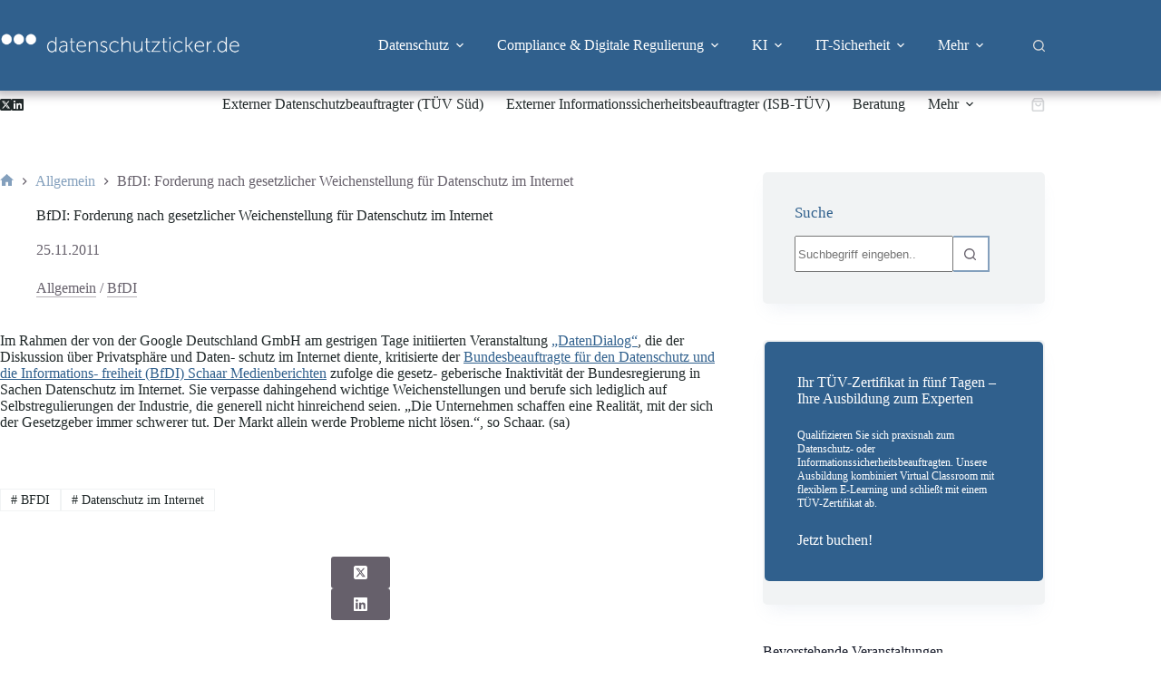

--- FILE ---
content_type: text/html; charset=UTF-8
request_url: https://www.datenschutzticker.de/2011/11/bfdi-forderung-nach-gesetzlicher-weichenstellung-fuer-datenschutz-im-internet/
body_size: 37867
content:
<!doctype html>
<html lang="de">
<head>
	
	<meta charset="UTF-8">
	<meta name="viewport" content="width=device-width, initial-scale=1, maximum-scale=5, viewport-fit=cover">
	<link rel="profile" href="https://gmpg.org/xfn/11">

	<meta name='robots' content='index, follow, max-image-preview:large, max-snippet:-1, max-video-preview:-1' />
	<style>img:is([sizes="auto" i], [sizes^="auto," i]) { contain-intrinsic-size: 3000px 1500px }</style>
	
	<!-- This site is optimized with the Yoast SEO plugin v26.7 - https://yoast.com/wordpress/plugins/seo/ -->
	<title>BfDI: Forderung nach gesetzlicher Weichenstellung für Datenschutz im Internet - datenschutzticker.de</title>
	<link rel="canonical" href="https://www.datenschutzticker.de/2011/11/bfdi-forderung-nach-gesetzlicher-weichenstellung-fuer-datenschutz-im-internet/" />
	<meta property="og:locale" content="de_DE" />
	<meta property="og:type" content="article" />
	<meta property="og:title" content="BfDI: Forderung nach gesetzlicher Weichenstellung für Datenschutz im Internet - datenschutzticker.de" />
	<meta property="og:description" content="Im Rahmen der von der Google Deutschland GmbH am gestrigen Tage initiierten Veranstaltung &#8222;DatenDialog&#8220;, die der Diskussion über Privatsphäre und Daten- schutz im Internet diente, kritisierte der Bundesbeauftragte für den [&hellip;]" />
	<meta property="og:url" content="https://www.datenschutzticker.de/2011/11/bfdi-forderung-nach-gesetzlicher-weichenstellung-fuer-datenschutz-im-internet/" />
	<meta property="og:site_name" content="datenschutzticker.de" />
	<meta property="article:published_time" content="2011-11-25T08:28:57+00:00" />
	<meta property="article:modified_time" content="2025-03-18T15:08:20+00:00" />
	<meta name="author" content="SB" />
	<meta name="twitter:card" content="summary_large_image" />
	<meta name="twitter:label1" content="Verfasst von" />
	<meta name="twitter:data1" content="SB" />
	<script type="application/ld+json" class="yoast-schema-graph">{"@context":"https://schema.org","@graph":[{"@type":"Article","@id":"https://www.datenschutzticker.de/2011/11/bfdi-forderung-nach-gesetzlicher-weichenstellung-fuer-datenschutz-im-internet/#article","isPartOf":{"@id":"https://www.datenschutzticker.de/2011/11/bfdi-forderung-nach-gesetzlicher-weichenstellung-fuer-datenschutz-im-internet/"},"author":{"name":"SB","@id":"https://www.datenschutzticker.de/#/schema/person/a35ea9dec296304a1eaa563a06ef6f8f"},"headline":"BfDI: Forderung nach gesetzlicher Weichenstellung für Datenschutz im Internet","datePublished":"2011-11-25T08:28:57+00:00","dateModified":"2025-03-18T15:08:20+00:00","mainEntityOfPage":{"@id":"https://www.datenschutzticker.de/2011/11/bfdi-forderung-nach-gesetzlicher-weichenstellung-fuer-datenschutz-im-internet/"},"wordCount":106,"publisher":{"@id":"https://www.datenschutzticker.de/#organization"},"keywords":["BFDI","Datenschutz im Internet"],"articleSection":{"1":"BfDI"},"inLanguage":"de"},{"@type":"WebPage","@id":"https://www.datenschutzticker.de/2011/11/bfdi-forderung-nach-gesetzlicher-weichenstellung-fuer-datenschutz-im-internet/","url":"https://www.datenschutzticker.de/2011/11/bfdi-forderung-nach-gesetzlicher-weichenstellung-fuer-datenschutz-im-internet/","name":"BfDI: Forderung nach gesetzlicher Weichenstellung für Datenschutz im Internet - datenschutzticker.de","isPartOf":{"@id":"https://www.datenschutzticker.de/#website"},"datePublished":"2011-11-25T08:28:57+00:00","dateModified":"2025-03-18T15:08:20+00:00","breadcrumb":{"@id":"https://www.datenschutzticker.de/2011/11/bfdi-forderung-nach-gesetzlicher-weichenstellung-fuer-datenschutz-im-internet/#breadcrumb"},"inLanguage":"de","potentialAction":[{"@type":"ReadAction","target":["https://www.datenschutzticker.de/2011/11/bfdi-forderung-nach-gesetzlicher-weichenstellung-fuer-datenschutz-im-internet/"]}]},{"@type":"BreadcrumbList","@id":"https://www.datenschutzticker.de/2011/11/bfdi-forderung-nach-gesetzlicher-weichenstellung-fuer-datenschutz-im-internet/#breadcrumb","itemListElement":[{"@type":"ListItem","position":1,"name":"Startseite","item":"https://www.datenschutzticker.de/"},{"@type":"ListItem","position":2,"name":"BfDI: Forderung nach gesetzlicher Weichenstellung für Datenschutz im Internet"}]},{"@type":"WebSite","@id":"https://www.datenschutzticker.de/#website","url":"https://www.datenschutzticker.de/","name":"www.datenschutzticker.de","description":"Datenschutz. Compliance. Informationssicherheit.","publisher":{"@id":"https://www.datenschutzticker.de/#organization"},"potentialAction":[{"@type":"SearchAction","target":{"@type":"EntryPoint","urlTemplate":"https://www.datenschutzticker.de/?s={search_term_string}"},"query-input":{"@type":"PropertyValueSpecification","valueRequired":true,"valueName":"search_term_string"}}],"inLanguage":"de"},{"@type":"Organization","@id":"https://www.datenschutzticker.de/#organization","name":"www.datenschutzticker.de","url":"https://www.datenschutzticker.de/","logo":{"@type":"ImageObject","inLanguage":"de","@id":"https://www.datenschutzticker.de/#/schema/logo/image/","url":"https://www.datenschutzticker.de/wp-content/uploads/2025/03/cropped-cropped-ds-favicon.jpg","contentUrl":"https://www.datenschutzticker.de/wp-content/uploads/2025/03/cropped-cropped-ds-favicon.jpg","width":512,"height":512,"caption":"www.datenschutzticker.de"},"image":{"@id":"https://www.datenschutzticker.de/#/schema/logo/image/"}},{"@type":"Person","@id":"https://www.datenschutzticker.de/#/schema/person/a35ea9dec296304a1eaa563a06ef6f8f","name":"SB","image":{"@type":"ImageObject","inLanguage":"de","@id":"https://www.datenschutzticker.de/#/schema/person/image/","url":"https://secure.gravatar.com/avatar/9cdee0af93385a7c78c3e0420d0d4cff?s=96&d=mm&r=g","contentUrl":"https://secure.gravatar.com/avatar/9cdee0af93385a7c78c3e0420d0d4cff?s=96&d=mm&r=g","caption":"SB"},"url":"https://www.datenschutzticker.de/author/sa/"}]}</script>
	<!-- / Yoast SEO plugin. -->


<link rel="alternate" type="application/rss+xml" title="datenschutzticker.de &raquo; Feed" href="https://www.datenschutzticker.de/feed/" />
<link rel="alternate" type="application/rss+xml" title="datenschutzticker.de &raquo; Kommentar-Feed" href="https://www.datenschutzticker.de/comments/feed/" />
<link rel="alternate" type="text/calendar" title="datenschutzticker.de &raquo; iCal Feed" href="https://www.datenschutzticker.de/events/?ical=1" />

<link rel='stylesheet' id='blocksy-dynamic-global-css' href='https://www.datenschutzticker.de/wp-content/uploads/blocksy/css/global.css?ver=40777' media='all' />
<link rel='stylesheet' id='tribe-events-pro-mini-calendar-block-styles-css' href='https://www.datenschutzticker.de/wp-content/plugins/events-calendar-pro/build/css/tribe-events-pro-mini-calendar-block.css?ver=7.7.12' media='all' />
<link rel='stylesheet' id='wp-block-library-css' href='https://www.datenschutzticker.de/wp-includes/css/dist/block-library/style.min.css?ver=6.7.4' media='all' />
<link rel='stylesheet' id='edwiser-bridge-courses-style-css' href='https://www.datenschutzticker.de/wp-content/plugins/edwiser-bridge/blocks/build/courses/style-index.css?ver=0.1.0' media='all' />
<link rel='stylesheet' id='edwiser-bridge-course-description-style-css' href='https://www.datenschutzticker.de/wp-content/plugins/edwiser-bridge/blocks/build/course-description/style-index.css?ver=0.1.0' media='all' />
<link rel='stylesheet' id='edwiser-bridge-user-account-style-css' href='https://www.datenschutzticker.de/wp-content/plugins/edwiser-bridge/blocks/build/user-account/style-index.css?ver=0.1.0' media='all' />
<link rel='stylesheet' id='edwiser-bridge-my-courses-style-css' href='https://www.datenschutzticker.de/wp-content/plugins/edwiser-bridge/blocks/build/my-courses/style-index.css?ver=0.1.0' media='all' />
<link rel='stylesheet' id='edwiser-bridge-user-account-v2-style-css' href='https://www.datenschutzticker.de/wp-content/plugins/edwiser-bridge/blocks/build/user-account-v2/style-index.css?ver=0.1.0' media='all' />
<style id='edwiser-bridge-dashboard-style-inline-css'>
.wp-block-edwiser-bridge-dashboard{background:none!important;font-size:1rem;line-height:1.5rem;margin:0 auto!important;max-width:100%!important;padding:0!important;width:100%}.wp-block-edwiser-bridge-dashboard *,.wp-block-edwiser-bridge-dashboard :after,.wp-block-edwiser-bridge-dashboard :before{box-sizing:border-box;font-family:Segoe UI,sans-serif}.wp-block-edwiser-bridge-dashboard *{margin:0}.wp-block-edwiser-bridge-dashboard canvas,.wp-block-edwiser-bridge-dashboard img,.wp-block-edwiser-bridge-dashboard picture,.wp-block-edwiser-bridge-dashboard svg,.wp-block-edwiser-bridge-dashboard video{display:block;max-width:100%}.wp-block-edwiser-bridge-dashboard button,.wp-block-edwiser-bridge-dashboard input,.wp-block-edwiser-bridge-dashboard select,.wp-block-edwiser-bridge-dashboard textarea{font:inherit}.wp-block-edwiser-bridge-dashboard h1,.wp-block-edwiser-bridge-dashboard h2,.wp-block-edwiser-bridge-dashboard h3,.wp-block-edwiser-bridge-dashboard h4,.wp-block-edwiser-bridge-dashboard h5,.wp-block-edwiser-bridge-dashboard h6,.wp-block-edwiser-bridge-dashboard p{margin:0;overflow-wrap:break-word}.wp-block-edwiser-bridge-dashboard p{text-wrap:pretty}.wp-block-edwiser-bridge-dashboard h1,.wp-block-edwiser-bridge-dashboard h2,.wp-block-edwiser-bridge-dashboard h3,.wp-block-edwiser-bridge-dashboard h4,.wp-block-edwiser-bridge-dashboard h5,.wp-block-edwiser-bridge-dashboard h6{text-wrap:balance}.wp-block-edwiser-bridge-dashboard .mantine-Skeleton-root{--mantine-scale:1;border-radius:4px;height:var(--skeleton-height,auto);position:relative;transform:translateZ(0);-webkit-transform:translateZ(0);width:var(--skeleton-width,100%)}.wp-block-edwiser-bridge-dashboard .mantine-Skeleton-root:where([data-animate]):after{animation:skeleton-fade 1.5s linear infinite}.wp-block-edwiser-bridge-dashboard .mantine-Skeleton-root:where([data-visible]){overflow:hidden}.wp-block-edwiser-bridge-dashboard .mantine-Skeleton-root:where([data-visible]):before{background-color:#fff!important;content:"";inset:0;position:absolute;z-index:10}.wp-block-edwiser-bridge-dashboard .mantine-Skeleton-root:where([data-visible]):after{background-color:#dee2e6!important;content:"";inset:0;position:absolute;z-index:11}@keyframes skeleton-fade{0%,to{opacity:.4}50%{opacity:1}}.wp-block-edwiser-bridge-dashboard .eb-user-account__dashboard{margin:0 auto!important;max-width:1190px!important;width:100%}.wp-block-edwiser-bridge-dashboard .eb-user-account__dashboard>*+*{margin-top:2em}.wp-block-edwiser-bridge-dashboard .eb-user-account__dashboard .eb-dashboard__title{color:#283b3c;font-size:32px;font-weight:700;line-height:42px}.wp-block-edwiser-bridge-dashboard .eb-user-account__dashboard .eb-dashboard__profle{display:flex;flex-direction:column;gap:1em;justify-content:space-between;margin-top:3em}.wp-block-edwiser-bridge-dashboard .eb-user-account__dashboard .eb-dashboard__profle .eb-profile{align-items:center;display:flex;gap:1em}.wp-block-edwiser-bridge-dashboard .eb-user-account__dashboard .eb-dashboard__profle .eb-profile .eb-profile__avatar{border-radius:50%;height:42px;overflow:hidden;width:42px}.wp-block-edwiser-bridge-dashboard .eb-user-account__dashboard .eb-dashboard__profle .eb-profile .eb-profile__avatar img{height:100%;-o-object-fit:cover;object-fit:cover;width:100%}.wp-block-edwiser-bridge-dashboard .eb-user-account__dashboard .eb-dashboard__profle .eb-profile .eb-profile__name{color:#283b3c;font-size:1rem;font-weight:600}.wp-block-edwiser-bridge-dashboard .eb-user-account__dashboard .eb-dashboard__profle .eb-profile__logout{color:#f75d25;font-size:.875rem;font-weight:600;padding:.625em 1em;text-align:center;text-decoration:none;width:-moz-max-content;width:max-content}.wp-block-edwiser-bridge-dashboard .eb-user-account__dashboard .eb-dashboard__profle .eb-profile__logout:hover{text-decoration:underline}.wp-block-edwiser-bridge-dashboard .eb-user-account__dashboard .eb-dashboard__course-summary{border:1px solid #e5e5e5;border-radius:.5rem;display:grid;gap:1.75em;grid-template-columns:repeat(1,1fr);padding:1em 2em 1em 1.75em}.wp-block-edwiser-bridge-dashboard .eb-user-account__dashboard .eb-dashboard__course-summary .eb-course-summary{align-items:center;display:flex;gap:1em;margin:0;width:100%}.wp-block-edwiser-bridge-dashboard .eb-user-account__dashboard .eb-dashboard__course-summary .eb-course-summary .eb-course-summary__icon{align-items:center;background:#f8fbfc;border-radius:50%;display:flex;flex-shrink:0;height:50px;justify-content:center;width:50px}.wp-block-edwiser-bridge-dashboard .eb-user-account__dashboard .eb-dashboard__course-summary .eb-course-summary .eb-course-summary__icon svg{color:#008b91}.wp-block-edwiser-bridge-dashboard .eb-user-account__dashboard .eb-dashboard__course-summary .eb-course-summary .eb-course-summary__content{flex:1}.wp-block-edwiser-bridge-dashboard .eb-user-account__dashboard .eb-dashboard__course-summary .eb-course-summary .eb-course-summary__content .eb-course-summary__course-count{color:#283b3c;display:block;font-size:1.125rem;font-weight:700;line-height:1.3}.wp-block-edwiser-bridge-dashboard .eb-user-account__dashboard .eb-dashboard__course-summary .eb-course-summary .eb-course-summary__content .eb-course-summary__status{color:#819596;display:block;font-size:.875rem;font-weight:400;line-height:1.3}@media(min-width:768px){.wp-block-edwiser-bridge-dashboard .eb-user-account__dashboard .eb-dashboard__profle{align-items:center;flex-direction:row}.wp-block-edwiser-bridge-dashboard .eb-user-account__dashboard .eb-dashboard__course-summary{grid-template-columns:repeat(3,1fr)}.wp-block-edwiser-bridge-dashboard .eb-user-account__dashboard .eb-dashboard__course-summary .eb-course-summary.eb-enrolled-courses{grid-column:1/4}}@media(min-width:1024px){.wp-block-edwiser-bridge-dashboard .eb-user-account__dashboard .eb-dashboard__course-summary{grid-template-columns:repeat(5,1fr)}.wp-block-edwiser-bridge-dashboard .eb-user-account__dashboard .eb-dashboard__course-summary .eb-course-summary.eb-enrolled-courses{grid-column:1/3}}

</style>
<link rel='stylesheet' id='edwiser-bridge-orders-style-css' href='https://www.datenschutzticker.de/wp-content/plugins/edwiser-bridge/blocks/build/orders/style-index.css?ver=0.1.0' media='all' />
<link rel='stylesheet' id='edwiser-bridge-profile-style-css' href='https://www.datenschutzticker.de/wp-content/plugins/edwiser-bridge/blocks/build/profile/style-index.css?ver=0.1.0' media='all' />
<style id='global-styles-inline-css'>
:root{--wp--preset--aspect-ratio--square: 1;--wp--preset--aspect-ratio--4-3: 4/3;--wp--preset--aspect-ratio--3-4: 3/4;--wp--preset--aspect-ratio--3-2: 3/2;--wp--preset--aspect-ratio--2-3: 2/3;--wp--preset--aspect-ratio--16-9: 16/9;--wp--preset--aspect-ratio--9-16: 9/16;--wp--preset--color--black: #000000;--wp--preset--color--cyan-bluish-gray: #abb8c3;--wp--preset--color--white: #ffffff;--wp--preset--color--pale-pink: #f78da7;--wp--preset--color--vivid-red: #cf2e2e;--wp--preset--color--luminous-vivid-orange: #ff6900;--wp--preset--color--luminous-vivid-amber: #fcb900;--wp--preset--color--light-green-cyan: #7bdcb5;--wp--preset--color--vivid-green-cyan: #00d084;--wp--preset--color--pale-cyan-blue: #8ed1fc;--wp--preset--color--vivid-cyan-blue: #0693e3;--wp--preset--color--vivid-purple: #9b51e0;--wp--preset--color--palette-color-1: var(--theme-palette-color-1, #202829);--wp--preset--color--palette-color-2: var(--theme-palette-color-2, #84A0BD);--wp--preset--color--palette-color-3: var(--theme-palette-color-3, #212829);--wp--preset--color--palette-color-4: var(--theme-palette-color-4, #30608D );--wp--preset--color--palette-color-5: var(--theme-palette-color-5, #F1F3F4 );--wp--preset--color--palette-color-6: var(--theme-palette-color-6, #66606B );--wp--preset--color--palette-color-7: var(--theme-palette-color-7, #FFFFFF);--wp--preset--color--palette-color-8: var(--theme-palette-color-8, #264D72 );--wp--preset--color--palette-color-9: var(--theme-palette-color-9, #E8E8E8);--wp--preset--color--palette-color-11: var(--theme-palette-color-11, #D1D1D1);--wp--preset--color--palette-color-12: var(--theme-palette-color-12, rgba(132, 160, 189, 0.12));--wp--preset--gradient--vivid-cyan-blue-to-vivid-purple: linear-gradient(135deg,rgba(6,147,227,1) 0%,rgb(155,81,224) 100%);--wp--preset--gradient--light-green-cyan-to-vivid-green-cyan: linear-gradient(135deg,rgb(122,220,180) 0%,rgb(0,208,130) 100%);--wp--preset--gradient--luminous-vivid-amber-to-luminous-vivid-orange: linear-gradient(135deg,rgba(252,185,0,1) 0%,rgba(255,105,0,1) 100%);--wp--preset--gradient--luminous-vivid-orange-to-vivid-red: linear-gradient(135deg,rgba(255,105,0,1) 0%,rgb(207,46,46) 100%);--wp--preset--gradient--very-light-gray-to-cyan-bluish-gray: linear-gradient(135deg,rgb(238,238,238) 0%,rgb(169,184,195) 100%);--wp--preset--gradient--cool-to-warm-spectrum: linear-gradient(135deg,rgb(74,234,220) 0%,rgb(151,120,209) 20%,rgb(207,42,186) 40%,rgb(238,44,130) 60%,rgb(251,105,98) 80%,rgb(254,248,76) 100%);--wp--preset--gradient--blush-light-purple: linear-gradient(135deg,rgb(255,206,236) 0%,rgb(152,150,240) 100%);--wp--preset--gradient--blush-bordeaux: linear-gradient(135deg,rgb(254,205,165) 0%,rgb(254,45,45) 50%,rgb(107,0,62) 100%);--wp--preset--gradient--luminous-dusk: linear-gradient(135deg,rgb(255,203,112) 0%,rgb(199,81,192) 50%,rgb(65,88,208) 100%);--wp--preset--gradient--pale-ocean: linear-gradient(135deg,rgb(255,245,203) 0%,rgb(182,227,212) 50%,rgb(51,167,181) 100%);--wp--preset--gradient--electric-grass: linear-gradient(135deg,rgb(202,248,128) 0%,rgb(113,206,126) 100%);--wp--preset--gradient--midnight: linear-gradient(135deg,rgb(2,3,129) 0%,rgb(40,116,252) 100%);--wp--preset--gradient--juicy-peach: linear-gradient(to right, #ffecd2 0%, #fcb69f 100%);--wp--preset--gradient--young-passion: linear-gradient(to right, #ff8177 0%, #ff867a 0%, #ff8c7f 21%, #f99185 52%, #cf556c 78%, #b12a5b 100%);--wp--preset--gradient--true-sunset: linear-gradient(to right, #fa709a 0%, #fee140 100%);--wp--preset--gradient--morpheus-den: linear-gradient(to top, #30cfd0 0%, #330867 100%);--wp--preset--gradient--plum-plate: linear-gradient(135deg, #667eea 0%, #764ba2 100%);--wp--preset--gradient--aqua-splash: linear-gradient(15deg, #13547a 0%, #80d0c7 100%);--wp--preset--gradient--love-kiss: linear-gradient(to top, #ff0844 0%, #ffb199 100%);--wp--preset--gradient--new-retrowave: linear-gradient(to top, #3b41c5 0%, #a981bb 49%, #ffc8a9 100%);--wp--preset--gradient--plum-bath: linear-gradient(to top, #cc208e 0%, #6713d2 100%);--wp--preset--gradient--high-flight: linear-gradient(to right, #0acffe 0%, #495aff 100%);--wp--preset--gradient--teen-party: linear-gradient(-225deg, #FF057C 0%, #8D0B93 50%, #321575 100%);--wp--preset--gradient--fabled-sunset: linear-gradient(-225deg, #231557 0%, #44107A 29%, #FF1361 67%, #FFF800 100%);--wp--preset--gradient--arielle-smile: radial-gradient(circle 248px at center, #16d9e3 0%, #30c7ec 47%, #46aef7 100%);--wp--preset--gradient--itmeo-branding: linear-gradient(180deg, #2af598 0%, #009efd 100%);--wp--preset--gradient--deep-blue: linear-gradient(to right, #6a11cb 0%, #2575fc 100%);--wp--preset--gradient--strong-bliss: linear-gradient(to right, #f78ca0 0%, #f9748f 19%, #fd868c 60%, #fe9a8b 100%);--wp--preset--gradient--sweet-period: linear-gradient(to top, #3f51b1 0%, #5a55ae 13%, #7b5fac 25%, #8f6aae 38%, #a86aa4 50%, #cc6b8e 62%, #f18271 75%, #f3a469 87%, #f7c978 100%);--wp--preset--gradient--purple-division: linear-gradient(to top, #7028e4 0%, #e5b2ca 100%);--wp--preset--gradient--cold-evening: linear-gradient(to top, #0c3483 0%, #a2b6df 100%, #6b8cce 100%, #a2b6df 100%);--wp--preset--gradient--mountain-rock: linear-gradient(to right, #868f96 0%, #596164 100%);--wp--preset--gradient--desert-hump: linear-gradient(to top, #c79081 0%, #dfa579 100%);--wp--preset--gradient--ethernal-constance: linear-gradient(to top, #09203f 0%, #537895 100%);--wp--preset--gradient--happy-memories: linear-gradient(-60deg, #ff5858 0%, #f09819 100%);--wp--preset--gradient--grown-early: linear-gradient(to top, #0ba360 0%, #3cba92 100%);--wp--preset--gradient--morning-salad: linear-gradient(-225deg, #B7F8DB 0%, #50A7C2 100%);--wp--preset--gradient--night-call: linear-gradient(-225deg, #AC32E4 0%, #7918F2 48%, #4801FF 100%);--wp--preset--gradient--mind-crawl: linear-gradient(-225deg, #473B7B 0%, #3584A7 51%, #30D2BE 100%);--wp--preset--gradient--angel-care: linear-gradient(-225deg, #FFE29F 0%, #FFA99F 48%, #FF719A 100%);--wp--preset--gradient--juicy-cake: linear-gradient(to top, #e14fad 0%, #f9d423 100%);--wp--preset--gradient--rich-metal: linear-gradient(to right, #d7d2cc 0%, #304352 100%);--wp--preset--gradient--mole-hall: linear-gradient(-20deg, #616161 0%, #9bc5c3 100%);--wp--preset--gradient--cloudy-knoxville: linear-gradient(120deg, #fdfbfb 0%, #ebedee 100%);--wp--preset--gradient--soft-grass: linear-gradient(to top, #c1dfc4 0%, #deecdd 100%);--wp--preset--gradient--saint-petersburg: linear-gradient(135deg, #f5f7fa 0%, #c3cfe2 100%);--wp--preset--gradient--everlasting-sky: linear-gradient(135deg, #fdfcfb 0%, #e2d1c3 100%);--wp--preset--gradient--kind-steel: linear-gradient(-20deg, #e9defa 0%, #fbfcdb 100%);--wp--preset--gradient--over-sun: linear-gradient(60deg, #abecd6 0%, #fbed96 100%);--wp--preset--gradient--premium-white: linear-gradient(to top, #d5d4d0 0%, #d5d4d0 1%, #eeeeec 31%, #efeeec 75%, #e9e9e7 100%);--wp--preset--gradient--clean-mirror: linear-gradient(45deg, #93a5cf 0%, #e4efe9 100%);--wp--preset--gradient--wild-apple: linear-gradient(to top, #d299c2 0%, #fef9d7 100%);--wp--preset--gradient--snow-again: linear-gradient(to top, #e6e9f0 0%, #eef1f5 100%);--wp--preset--gradient--confident-cloud: linear-gradient(to top, #dad4ec 0%, #dad4ec 1%, #f3e7e9 100%);--wp--preset--gradient--glass-water: linear-gradient(to top, #dfe9f3 0%, white 100%);--wp--preset--gradient--perfect-white: linear-gradient(-225deg, #E3FDF5 0%, #FFE6FA 100%);--wp--preset--font-size--small: 13px;--wp--preset--font-size--medium: 20px;--wp--preset--font-size--large: clamp(22px, 1.375rem + ((1vw - 3.2px) * 0.625), 30px);--wp--preset--font-size--x-large: clamp(30px, 1.875rem + ((1vw - 3.2px) * 1.563), 50px);--wp--preset--font-size--xx-large: clamp(45px, 2.813rem + ((1vw - 3.2px) * 2.734), 80px);--wp--preset--spacing--20: 0.44rem;--wp--preset--spacing--30: 0.67rem;--wp--preset--spacing--40: 1rem;--wp--preset--spacing--50: 1.5rem;--wp--preset--spacing--60: 2.25rem;--wp--preset--spacing--70: 3.38rem;--wp--preset--spacing--80: 5.06rem;--wp--preset--shadow--natural: 6px 6px 9px rgba(0, 0, 0, 0.2);--wp--preset--shadow--deep: 12px 12px 50px rgba(0, 0, 0, 0.4);--wp--preset--shadow--sharp: 6px 6px 0px rgba(0, 0, 0, 0.2);--wp--preset--shadow--outlined: 6px 6px 0px -3px rgba(255, 255, 255, 1), 6px 6px rgba(0, 0, 0, 1);--wp--preset--shadow--crisp: 6px 6px 0px rgba(0, 0, 0, 1);}:root { --wp--style--global--content-size: var(--theme-block-max-width);--wp--style--global--wide-size: var(--theme-block-wide-max-width); }:where(body) { margin: 0; }.wp-site-blocks > .alignleft { float: left; margin-right: 2em; }.wp-site-blocks > .alignright { float: right; margin-left: 2em; }.wp-site-blocks > .aligncenter { justify-content: center; margin-left: auto; margin-right: auto; }:where(.wp-site-blocks) > * { margin-block-start: var(--theme-content-spacing); margin-block-end: 0; }:where(.wp-site-blocks) > :first-child { margin-block-start: 0; }:where(.wp-site-blocks) > :last-child { margin-block-end: 0; }:root { --wp--style--block-gap: var(--theme-content-spacing); }:root :where(.is-layout-flow) > :first-child{margin-block-start: 0;}:root :where(.is-layout-flow) > :last-child{margin-block-end: 0;}:root :where(.is-layout-flow) > *{margin-block-start: var(--theme-content-spacing);margin-block-end: 0;}:root :where(.is-layout-constrained) > :first-child{margin-block-start: 0;}:root :where(.is-layout-constrained) > :last-child{margin-block-end: 0;}:root :where(.is-layout-constrained) > *{margin-block-start: var(--theme-content-spacing);margin-block-end: 0;}:root :where(.is-layout-flex){gap: var(--theme-content-spacing);}:root :where(.is-layout-grid){gap: var(--theme-content-spacing);}.is-layout-flow > .alignleft{float: left;margin-inline-start: 0;margin-inline-end: 2em;}.is-layout-flow > .alignright{float: right;margin-inline-start: 2em;margin-inline-end: 0;}.is-layout-flow > .aligncenter{margin-left: auto !important;margin-right: auto !important;}.is-layout-constrained > .alignleft{float: left;margin-inline-start: 0;margin-inline-end: 2em;}.is-layout-constrained > .alignright{float: right;margin-inline-start: 2em;margin-inline-end: 0;}.is-layout-constrained > .aligncenter{margin-left: auto !important;margin-right: auto !important;}.is-layout-constrained > :where(:not(.alignleft):not(.alignright):not(.alignfull)){max-width: var(--wp--style--global--content-size);margin-left: auto !important;margin-right: auto !important;}.is-layout-constrained > .alignwide{max-width: var(--wp--style--global--wide-size);}body .is-layout-flex{display: flex;}.is-layout-flex{flex-wrap: wrap;align-items: center;}.is-layout-flex > :is(*, div){margin: 0;}body .is-layout-grid{display: grid;}.is-layout-grid > :is(*, div){margin: 0;}body{padding-top: 0px;padding-right: 0px;padding-bottom: 0px;padding-left: 0px;}.has-black-color{color: var(--wp--preset--color--black) !important;}.has-cyan-bluish-gray-color{color: var(--wp--preset--color--cyan-bluish-gray) !important;}.has-white-color{color: var(--wp--preset--color--white) !important;}.has-pale-pink-color{color: var(--wp--preset--color--pale-pink) !important;}.has-vivid-red-color{color: var(--wp--preset--color--vivid-red) !important;}.has-luminous-vivid-orange-color{color: var(--wp--preset--color--luminous-vivid-orange) !important;}.has-luminous-vivid-amber-color{color: var(--wp--preset--color--luminous-vivid-amber) !important;}.has-light-green-cyan-color{color: var(--wp--preset--color--light-green-cyan) !important;}.has-vivid-green-cyan-color{color: var(--wp--preset--color--vivid-green-cyan) !important;}.has-pale-cyan-blue-color{color: var(--wp--preset--color--pale-cyan-blue) !important;}.has-vivid-cyan-blue-color{color: var(--wp--preset--color--vivid-cyan-blue) !important;}.has-vivid-purple-color{color: var(--wp--preset--color--vivid-purple) !important;}.has-palette-color-1-color{color: var(--wp--preset--color--palette-color-1) !important;}.has-palette-color-2-color{color: var(--wp--preset--color--palette-color-2) !important;}.has-palette-color-3-color{color: var(--wp--preset--color--palette-color-3) !important;}.has-palette-color-4-color{color: var(--wp--preset--color--palette-color-4) !important;}.has-palette-color-5-color{color: var(--wp--preset--color--palette-color-5) !important;}.has-palette-color-6-color{color: var(--wp--preset--color--palette-color-6) !important;}.has-palette-color-7-color{color: var(--wp--preset--color--palette-color-7) !important;}.has-palette-color-8-color{color: var(--wp--preset--color--palette-color-8) !important;}.has-palette-color-9-color{color: var(--wp--preset--color--palette-color-9) !important;}.has-palette-color-11-color{color: var(--wp--preset--color--palette-color-11) !important;}.has-palette-color-12-color{color: var(--wp--preset--color--palette-color-12) !important;}.has-black-background-color{background-color: var(--wp--preset--color--black) !important;}.has-cyan-bluish-gray-background-color{background-color: var(--wp--preset--color--cyan-bluish-gray) !important;}.has-white-background-color{background-color: var(--wp--preset--color--white) !important;}.has-pale-pink-background-color{background-color: var(--wp--preset--color--pale-pink) !important;}.has-vivid-red-background-color{background-color: var(--wp--preset--color--vivid-red) !important;}.has-luminous-vivid-orange-background-color{background-color: var(--wp--preset--color--luminous-vivid-orange) !important;}.has-luminous-vivid-amber-background-color{background-color: var(--wp--preset--color--luminous-vivid-amber) !important;}.has-light-green-cyan-background-color{background-color: var(--wp--preset--color--light-green-cyan) !important;}.has-vivid-green-cyan-background-color{background-color: var(--wp--preset--color--vivid-green-cyan) !important;}.has-pale-cyan-blue-background-color{background-color: var(--wp--preset--color--pale-cyan-blue) !important;}.has-vivid-cyan-blue-background-color{background-color: var(--wp--preset--color--vivid-cyan-blue) !important;}.has-vivid-purple-background-color{background-color: var(--wp--preset--color--vivid-purple) !important;}.has-palette-color-1-background-color{background-color: var(--wp--preset--color--palette-color-1) !important;}.has-palette-color-2-background-color{background-color: var(--wp--preset--color--palette-color-2) !important;}.has-palette-color-3-background-color{background-color: var(--wp--preset--color--palette-color-3) !important;}.has-palette-color-4-background-color{background-color: var(--wp--preset--color--palette-color-4) !important;}.has-palette-color-5-background-color{background-color: var(--wp--preset--color--palette-color-5) !important;}.has-palette-color-6-background-color{background-color: var(--wp--preset--color--palette-color-6) !important;}.has-palette-color-7-background-color{background-color: var(--wp--preset--color--palette-color-7) !important;}.has-palette-color-8-background-color{background-color: var(--wp--preset--color--palette-color-8) !important;}.has-palette-color-9-background-color{background-color: var(--wp--preset--color--palette-color-9) !important;}.has-palette-color-11-background-color{background-color: var(--wp--preset--color--palette-color-11) !important;}.has-palette-color-12-background-color{background-color: var(--wp--preset--color--palette-color-12) !important;}.has-black-border-color{border-color: var(--wp--preset--color--black) !important;}.has-cyan-bluish-gray-border-color{border-color: var(--wp--preset--color--cyan-bluish-gray) !important;}.has-white-border-color{border-color: var(--wp--preset--color--white) !important;}.has-pale-pink-border-color{border-color: var(--wp--preset--color--pale-pink) !important;}.has-vivid-red-border-color{border-color: var(--wp--preset--color--vivid-red) !important;}.has-luminous-vivid-orange-border-color{border-color: var(--wp--preset--color--luminous-vivid-orange) !important;}.has-luminous-vivid-amber-border-color{border-color: var(--wp--preset--color--luminous-vivid-amber) !important;}.has-light-green-cyan-border-color{border-color: var(--wp--preset--color--light-green-cyan) !important;}.has-vivid-green-cyan-border-color{border-color: var(--wp--preset--color--vivid-green-cyan) !important;}.has-pale-cyan-blue-border-color{border-color: var(--wp--preset--color--pale-cyan-blue) !important;}.has-vivid-cyan-blue-border-color{border-color: var(--wp--preset--color--vivid-cyan-blue) !important;}.has-vivid-purple-border-color{border-color: var(--wp--preset--color--vivid-purple) !important;}.has-palette-color-1-border-color{border-color: var(--wp--preset--color--palette-color-1) !important;}.has-palette-color-2-border-color{border-color: var(--wp--preset--color--palette-color-2) !important;}.has-palette-color-3-border-color{border-color: var(--wp--preset--color--palette-color-3) !important;}.has-palette-color-4-border-color{border-color: var(--wp--preset--color--palette-color-4) !important;}.has-palette-color-5-border-color{border-color: var(--wp--preset--color--palette-color-5) !important;}.has-palette-color-6-border-color{border-color: var(--wp--preset--color--palette-color-6) !important;}.has-palette-color-7-border-color{border-color: var(--wp--preset--color--palette-color-7) !important;}.has-palette-color-8-border-color{border-color: var(--wp--preset--color--palette-color-8) !important;}.has-palette-color-9-border-color{border-color: var(--wp--preset--color--palette-color-9) !important;}.has-palette-color-11-border-color{border-color: var(--wp--preset--color--palette-color-11) !important;}.has-palette-color-12-border-color{border-color: var(--wp--preset--color--palette-color-12) !important;}.has-vivid-cyan-blue-to-vivid-purple-gradient-background{background: var(--wp--preset--gradient--vivid-cyan-blue-to-vivid-purple) !important;}.has-light-green-cyan-to-vivid-green-cyan-gradient-background{background: var(--wp--preset--gradient--light-green-cyan-to-vivid-green-cyan) !important;}.has-luminous-vivid-amber-to-luminous-vivid-orange-gradient-background{background: var(--wp--preset--gradient--luminous-vivid-amber-to-luminous-vivid-orange) !important;}.has-luminous-vivid-orange-to-vivid-red-gradient-background{background: var(--wp--preset--gradient--luminous-vivid-orange-to-vivid-red) !important;}.has-very-light-gray-to-cyan-bluish-gray-gradient-background{background: var(--wp--preset--gradient--very-light-gray-to-cyan-bluish-gray) !important;}.has-cool-to-warm-spectrum-gradient-background{background: var(--wp--preset--gradient--cool-to-warm-spectrum) !important;}.has-blush-light-purple-gradient-background{background: var(--wp--preset--gradient--blush-light-purple) !important;}.has-blush-bordeaux-gradient-background{background: var(--wp--preset--gradient--blush-bordeaux) !important;}.has-luminous-dusk-gradient-background{background: var(--wp--preset--gradient--luminous-dusk) !important;}.has-pale-ocean-gradient-background{background: var(--wp--preset--gradient--pale-ocean) !important;}.has-electric-grass-gradient-background{background: var(--wp--preset--gradient--electric-grass) !important;}.has-midnight-gradient-background{background: var(--wp--preset--gradient--midnight) !important;}.has-juicy-peach-gradient-background{background: var(--wp--preset--gradient--juicy-peach) !important;}.has-young-passion-gradient-background{background: var(--wp--preset--gradient--young-passion) !important;}.has-true-sunset-gradient-background{background: var(--wp--preset--gradient--true-sunset) !important;}.has-morpheus-den-gradient-background{background: var(--wp--preset--gradient--morpheus-den) !important;}.has-plum-plate-gradient-background{background: var(--wp--preset--gradient--plum-plate) !important;}.has-aqua-splash-gradient-background{background: var(--wp--preset--gradient--aqua-splash) !important;}.has-love-kiss-gradient-background{background: var(--wp--preset--gradient--love-kiss) !important;}.has-new-retrowave-gradient-background{background: var(--wp--preset--gradient--new-retrowave) !important;}.has-plum-bath-gradient-background{background: var(--wp--preset--gradient--plum-bath) !important;}.has-high-flight-gradient-background{background: var(--wp--preset--gradient--high-flight) !important;}.has-teen-party-gradient-background{background: var(--wp--preset--gradient--teen-party) !important;}.has-fabled-sunset-gradient-background{background: var(--wp--preset--gradient--fabled-sunset) !important;}.has-arielle-smile-gradient-background{background: var(--wp--preset--gradient--arielle-smile) !important;}.has-itmeo-branding-gradient-background{background: var(--wp--preset--gradient--itmeo-branding) !important;}.has-deep-blue-gradient-background{background: var(--wp--preset--gradient--deep-blue) !important;}.has-strong-bliss-gradient-background{background: var(--wp--preset--gradient--strong-bliss) !important;}.has-sweet-period-gradient-background{background: var(--wp--preset--gradient--sweet-period) !important;}.has-purple-division-gradient-background{background: var(--wp--preset--gradient--purple-division) !important;}.has-cold-evening-gradient-background{background: var(--wp--preset--gradient--cold-evening) !important;}.has-mountain-rock-gradient-background{background: var(--wp--preset--gradient--mountain-rock) !important;}.has-desert-hump-gradient-background{background: var(--wp--preset--gradient--desert-hump) !important;}.has-ethernal-constance-gradient-background{background: var(--wp--preset--gradient--ethernal-constance) !important;}.has-happy-memories-gradient-background{background: var(--wp--preset--gradient--happy-memories) !important;}.has-grown-early-gradient-background{background: var(--wp--preset--gradient--grown-early) !important;}.has-morning-salad-gradient-background{background: var(--wp--preset--gradient--morning-salad) !important;}.has-night-call-gradient-background{background: var(--wp--preset--gradient--night-call) !important;}.has-mind-crawl-gradient-background{background: var(--wp--preset--gradient--mind-crawl) !important;}.has-angel-care-gradient-background{background: var(--wp--preset--gradient--angel-care) !important;}.has-juicy-cake-gradient-background{background: var(--wp--preset--gradient--juicy-cake) !important;}.has-rich-metal-gradient-background{background: var(--wp--preset--gradient--rich-metal) !important;}.has-mole-hall-gradient-background{background: var(--wp--preset--gradient--mole-hall) !important;}.has-cloudy-knoxville-gradient-background{background: var(--wp--preset--gradient--cloudy-knoxville) !important;}.has-soft-grass-gradient-background{background: var(--wp--preset--gradient--soft-grass) !important;}.has-saint-petersburg-gradient-background{background: var(--wp--preset--gradient--saint-petersburg) !important;}.has-everlasting-sky-gradient-background{background: var(--wp--preset--gradient--everlasting-sky) !important;}.has-kind-steel-gradient-background{background: var(--wp--preset--gradient--kind-steel) !important;}.has-over-sun-gradient-background{background: var(--wp--preset--gradient--over-sun) !important;}.has-premium-white-gradient-background{background: var(--wp--preset--gradient--premium-white) !important;}.has-clean-mirror-gradient-background{background: var(--wp--preset--gradient--clean-mirror) !important;}.has-wild-apple-gradient-background{background: var(--wp--preset--gradient--wild-apple) !important;}.has-snow-again-gradient-background{background: var(--wp--preset--gradient--snow-again) !important;}.has-confident-cloud-gradient-background{background: var(--wp--preset--gradient--confident-cloud) !important;}.has-glass-water-gradient-background{background: var(--wp--preset--gradient--glass-water) !important;}.has-perfect-white-gradient-background{background: var(--wp--preset--gradient--perfect-white) !important;}.has-small-font-size{font-size: var(--wp--preset--font-size--small) !important;}.has-medium-font-size{font-size: var(--wp--preset--font-size--medium) !important;}.has-large-font-size{font-size: var(--wp--preset--font-size--large) !important;}.has-x-large-font-size{font-size: var(--wp--preset--font-size--x-large) !important;}.has-xx-large-font-size{font-size: var(--wp--preset--font-size--xx-large) !important;}
:root :where(.wp-block-pullquote){font-size: clamp(0.984em, 0.984rem + ((1vw - 0.2em) * 0.645), 1.5em);line-height: 1.6;}
</style>
<link rel='stylesheet' id='dashicons-css' href='https://www.datenschutzticker.de/wp-includes/css/dashicons.min.css?ver=6.7.4' media='all' />
<link rel='stylesheet' id='edwiserbridge_font_awesome-css' href='https://www.datenschutzticker.de/wp-content/plugins/edwiser-bridge/public/assets/css/font-awesome-4.4.0/css/font-awesome.min.css?ver=2.2.0' media='all' />
<link rel='stylesheet' id='edwiserbridge-css' href='https://www.datenschutzticker.de/wp-content/plugins/edwiser-bridge/public/assets/css/eb-public.css?ver=2.2.0' media='all' />
<link rel='stylesheet' id='wdmdatatablecss-css' href='https://www.datenschutzticker.de/wp-content/plugins/edwiser-bridge/public/assets/css/datatable.css?ver=2.2.0' media='all' />
<link rel='stylesheet' id='eb-public-jquery-ui-css-css' href='https://www.datenschutzticker.de/wp-content/plugins/edwiser-bridge/admin/assets/css/jquery-ui.css?ver=2.2.0' media='all' />
<style id='woocommerce-inline-inline-css'>
.woocommerce form .form-row .required { visibility: visible; }
</style>
<link rel='stylesheet' id='brands-styles-css' href='https://www.datenschutzticker.de/wp-content/plugins/woocommerce/assets/css/brands.css?ver=9.8.6' media='all' />
<link rel='stylesheet' id='parent-style-css' href='https://www.datenschutzticker.de/wp-content/themes/blocksy/style.css?ver=6.7.4' media='all' />
<link rel='stylesheet' id='ct-main-styles-css' href='https://www.datenschutzticker.de/wp-content/themes/blocksy/static/bundle/main.min.css?ver=2.1.25' media='all' />
<link rel='stylesheet' id='ct-woocommerce-styles-css' href='https://www.datenschutzticker.de/wp-content/themes/blocksy/static/bundle/woocommerce.min.css?ver=2.1.25' media='all' />
<link rel='stylesheet' id='ct-page-title-styles-css' href='https://www.datenschutzticker.de/wp-content/themes/blocksy/static/bundle/page-title.min.css?ver=2.1.25' media='all' />
<link rel='stylesheet' id='ct-sidebar-styles-css' href='https://www.datenschutzticker.de/wp-content/themes/blocksy/static/bundle/sidebar.min.css?ver=2.1.25' media='all' />
<link rel='stylesheet' id='ct-posts-nav-styles-css' href='https://www.datenschutzticker.de/wp-content/themes/blocksy/static/bundle/posts-nav.min.css?ver=2.1.25' media='all' />
<link rel='stylesheet' id='ct-tribe-events-styles-css' href='https://www.datenschutzticker.de/wp-content/themes/blocksy/static/bundle/tribe-events.min.css?ver=2.1.25' media='all' />
<link rel='stylesheet' id='ct-stackable-styles-css' href='https://www.datenschutzticker.de/wp-content/themes/blocksy/static/bundle/stackable.min.css?ver=2.1.25' media='all' />
<link rel='stylesheet' id='ct-share-box-styles-css' href='https://www.datenschutzticker.de/wp-content/themes/blocksy/static/bundle/share-box.min.css?ver=2.1.25' media='all' />
<link rel='stylesheet' id='ct-flexy-styles-css' href='https://www.datenschutzticker.de/wp-content/themes/blocksy/static/bundle/flexy.min.css?ver=2.1.25' media='all' />
<link rel='stylesheet' id='blocksy-ext-trending-styles-css' href='https://www.datenschutzticker.de/wp-content/plugins/blocksy-companion/framework/extensions/trending/static/bundle/main.min.css?ver=2.1.25' media='all' />
<script src="https://www.datenschutzticker.de/wp-includes/js/jquery/jquery.min.js?ver=3.7.1" id="jquery-core-js"></script>
<script src="https://www.datenschutzticker.de/wp-includes/js/jquery/jquery-migrate.min.js?ver=3.4.1" id="jquery-migrate-js"></script>
<script src="https://www.datenschutzticker.de/wp-includes/js/jquery/ui/core.min.js?ver=1.13.3" id="jquery-ui-core-js"></script>
<script src="https://www.datenschutzticker.de/wp-includes/js/jquery/ui/mouse.min.js?ver=1.13.3" id="jquery-ui-mouse-js"></script>
<script src="https://www.datenschutzticker.de/wp-includes/js/jquery/ui/resizable.min.js?ver=1.13.3" id="jquery-ui-resizable-js"></script>
<script src="https://www.datenschutzticker.de/wp-includes/js/jquery/ui/draggable.min.js?ver=1.13.3" id="jquery-ui-draggable-js"></script>
<script src="https://www.datenschutzticker.de/wp-includes/js/jquery/ui/controlgroup.min.js?ver=1.13.3" id="jquery-ui-controlgroup-js"></script>
<script src="https://www.datenschutzticker.de/wp-includes/js/jquery/ui/checkboxradio.min.js?ver=1.13.3" id="jquery-ui-checkboxradio-js"></script>
<script src="https://www.datenschutzticker.de/wp-includes/js/jquery/ui/button.min.js?ver=1.13.3" id="jquery-ui-button-js"></script>
<script src="https://www.datenschutzticker.de/wp-includes/js/jquery/ui/dialog.min.js?ver=1.13.3" id="jquery-ui-dialog-js"></script>
<script id="edwiserbridge-js-extra">
var eb_public_js_object = {"ajaxurl":"https:\/\/www.datenschutzticker.de\/wp-admin\/admin-ajax.php","nonce":"bad5195d68","msg_val_fn":"Sie k\u00f6nnen das Feld 'Vorname' nicht leer lassen. ","msg_val_ln":"Sie k\u00f6nnen das Feld 'Nachname' nicht leer lassen. ","msg_val_mail":"Sie k\u00f6nnen das Feld 'Email' nicht leer lassen. ","msg_ordr_pro_err":"Probleme bei der Verarbeitung der Bestellung, Bitte versuchen Sie wieder. ","msg_processing":"Verarbeieten...","access_course":"Kurs schaffen ","eb_single_course_override":"0"};
var ebDataTable = {"search":"Suchen:","all":"All","sEmptyTable":"Keine Daten verf\u00fcgbar in der Tabelle ","sLoadingRecords":"Laden...","sSearch":"Suchen ","sZeroRecords":"Keine passende Rekorde ","sProcessing":"Verarbeieten...","sInfo":"Zeigen _START_ zum _ENDE_ von _TOTALE_ Eintr\u00e4ge \n","sInfoEmpty":"0 zu 0 von 0 Eintr\u00e4ge zeigen ","sInfoFiltered":"Gefiltert von _MAX_ totale Eintr\u00e4ge \n","sInfoPostFix":"","sInfoThousands":",\n","sLengthMenu":"Zeige _MEN\u00dc_ Eintr\u00e4ge\n","sFirst":"Erste ","sLast":"Letzte ","sNext":"N\u00e4chste","sPrevious":"Vorherige","sSortAscending":": aktivieren, um Spalte aufsteigend zu sortieren\n","sSortDescending":": aktivieren, um Spalte absteigend zu sortieren "};
</script>
<script src="https://www.datenschutzticker.de/wp-content/plugins/edwiser-bridge/public/assets/js/eb-public.js?ver=2.2.0" id="edwiserbridge-js"></script>
<script src="https://www.datenschutzticker.de/wp-content/plugins/edwiser-bridge/public/assets/js/jquery-blockui-min.js?ver=2.2.0" id="edwiserbridge-ui-block-js"></script>
<script src="https://www.datenschutzticker.de/wp-content/plugins/edwiser-bridge/public/assets/js/datatable.js?ver=2.2.0" id="wdmdatatablejs-js"></script>
<script src="https://www.datenschutzticker.de/wp-content/plugins/woocommerce/assets/js/jquery-blockui/jquery.blockUI.min.js?ver=2.7.0-wc.9.8.6" id="jquery-blockui-js" defer data-wp-strategy="defer"></script>
<script id="wc-add-to-cart-js-extra">
var wc_add_to_cart_params = {"ajax_url":"\/wp-admin\/admin-ajax.php","wc_ajax_url":"\/?wc-ajax=%%endpoint%%","i18n_view_cart":"Warenkorb anzeigen","cart_url":"https:\/\/www.datenschutzticker.de\/warenkorb\/","is_cart":"","cart_redirect_after_add":"no"};
</script>
<script src="https://www.datenschutzticker.de/wp-content/plugins/woocommerce/assets/js/frontend/add-to-cart.min.js?ver=9.8.6" id="wc-add-to-cart-js" defer data-wp-strategy="defer"></script>
<script src="https://www.datenschutzticker.de/wp-content/plugins/woocommerce/assets/js/js-cookie/js.cookie.min.js?ver=2.1.4-wc.9.8.6" id="js-cookie-js" defer data-wp-strategy="defer"></script>
<script id="woocommerce-js-extra">
var woocommerce_params = {"ajax_url":"\/wp-admin\/admin-ajax.php","wc_ajax_url":"\/?wc-ajax=%%endpoint%%","i18n_password_show":"Passwort anzeigen","i18n_password_hide":"Passwort verbergen"};
</script>
<script src="https://www.datenschutzticker.de/wp-content/plugins/woocommerce/assets/js/frontend/woocommerce.min.js?ver=9.8.6" id="woocommerce-js" defer data-wp-strategy="defer"></script>
<script id="WCPAY_ASSETS-js-extra">
var wcpayAssets = {"url":"https:\/\/www.datenschutzticker.de\/wp-content\/plugins\/woocommerce-payments\/dist\/"};
</script>
<script id="wc-cart-fragments-js-extra">
var wc_cart_fragments_params = {"ajax_url":"\/wp-admin\/admin-ajax.php","wc_ajax_url":"\/?wc-ajax=%%endpoint%%","cart_hash_key":"wc_cart_hash_3d94f185665cae3b3ba8e0e9898958b5","fragment_name":"wc_fragments_3d94f185665cae3b3ba8e0e9898958b5","request_timeout":"5000"};
</script>
<script src="https://www.datenschutzticker.de/wp-content/plugins/woocommerce/assets/js/frontend/cart-fragments.min.js?ver=9.8.6" id="wc-cart-fragments-js" defer data-wp-strategy="defer"></script>
<link rel="https://api.w.org/" href="https://www.datenschutzticker.de/wp-json/" /><link rel="alternate" title="JSON" type="application/json" href="https://www.datenschutzticker.de/wp-json/wp/v2/posts/1339" /><link rel="EditURI" type="application/rsd+xml" title="RSD" href="https://www.datenschutzticker.de/xmlrpc.php?rsd" />
<meta name="generator" content="WordPress 6.7.4" />
<meta name="generator" content="WooCommerce 9.8.6" />
<link rel='shortlink' href='https://www.datenschutzticker.de/?p=1339' />
<link rel="alternate" title="oEmbed (JSON)" type="application/json+oembed" href="https://www.datenschutzticker.de/wp-json/oembed/1.0/embed?url=https%3A%2F%2Fwww.datenschutzticker.de%2F2011%2F11%2Fbfdi-forderung-nach-gesetzlicher-weichenstellung-fuer-datenschutz-im-internet%2F" />
<link rel="alternate" title="oEmbed (XML)" type="text/xml+oembed" href="https://www.datenschutzticker.de/wp-json/oembed/1.0/embed?url=https%3A%2F%2Fwww.datenschutzticker.de%2F2011%2F11%2Fbfdi-forderung-nach-gesetzlicher-weichenstellung-fuer-datenschutz-im-internet%2F&#038;format=xml" />
<meta name="et-api-version" content="v1"><meta name="et-api-origin" content="https://www.datenschutzticker.de"><link rel="https://theeventscalendar.com/" href="https://www.datenschutzticker.de/wp-json/tribe/tickets/v1/" /><meta name="tec-api-version" content="v1"><meta name="tec-api-origin" content="https://www.datenschutzticker.de"><link rel="alternate" href="https://www.datenschutzticker.de/wp-json/tribe/events/v1/" /><noscript><link rel='stylesheet' href='https://www.datenschutzticker.de/wp-content/themes/blocksy/static/bundle/no-scripts.min.css' type='text/css'></noscript>
	<noscript><style>.woocommerce-product-gallery{ opacity: 1 !important; }</style></noscript>
	<link rel="icon" href="https://www.datenschutzticker.de/wp-content/uploads/2025/07/Logo-klein-datenschutzticker-1-100x100.png" sizes="32x32" />
<link rel="icon" href="https://www.datenschutzticker.de/wp-content/uploads/2025/07/Logo-klein-datenschutzticker-1-300x300.png" sizes="192x192" />
<link rel="apple-touch-icon" href="https://www.datenschutzticker.de/wp-content/uploads/2025/07/Logo-klein-datenschutzticker-1-300x300.png" />
<meta name="msapplication-TileImage" content="https://www.datenschutzticker.de/wp-content/uploads/2025/07/Logo-klein-datenschutzticker-1-300x300.png" />
		<style id="wp-custom-css">
			/** about us page **/
.ct-custom.elementor-widget-image-box,
.ct-custom .elementor-widget-container {
	height: 100%;
}

.ct-custom .elementor-widget-container {
	overflow: hidden;
}

.ct-custom .elementor-image-box-content {
	padding: 0 30px;
}
.menu .spalten ul {
  display: grid;
  grid-template-columns: repeat(2, 1fr);
	width: 350px;
}
	
html {
  scroll-behavior: smooth;
}

/* ================================
   Bevorstehende Veranstaltungen
   FINAL – exakt wie oberer Block
   ================================ */

/* Gesamter Widget-Block */
.tribe-events-widget,
.tribe-events-widget-events-list {
  margin-top: 2rem;
  margin-bottom: 2rem;
}

/* Event-Liste */
.tribe-events-widget-events-list__events {
  display: flex;
  flex-direction: column;
  gap: 1.5rem;
}

/* Einzelnes Event – Kachel */
.tribe-events-widget-even



/* Event Tickets – Teilnehmerliste NUR in WooCommerce ausblenden */
.woocommerce-order-received 
.tec-tickets__attendees-list-wrapper--woo {
    display: none !important;
}

.woocommerce-account 
.tec-tickets__attendees-list-wrapper--woo,
.tribe-attendee-meta {
    display: none !important;
}

/* WooCommerce – Bankverbindung (Rechnung / Überweisung) spacing */
.woocommerce-bacs-bank-details {
    margin-top: 2rem;
    margin-bottom: 2rem;
    padding-top: 1.5rem;
    padding-bottom: 1.5rem;
	  border-top: 1px solid #e5e5e5;
    border-bottom: 1px solid #e5e5e5;
}

/* Event Tickets: Block/Wrapper auf volle Breite */
#tribe-tickets__tickets-form,
.tribe-tickets__tickets-form,
.tribe-tickets__tickets {
  width: 100% !important;
  max-width: none !important;
}

/* Event Meta: volle Inhaltsbreite */
.single-tribe_events .tribe-events-event-meta {
  max-width: none !important;
  width: 100% !important;
}

/* WooCommerce Checkout: Sidebar ausblenden */
.woocommerce-checkout .widget-area,
.woocommerce-checkout .sidebar {
  display: none !important;
}

/* WooCommerce Checkout: Content volle Breite */
.woocommerce-checkout .site-content,
.woocommerce-checkout .content-area,
.woocommerce-checkout .container,
.woocommerce-checkout .entry-content {
  max-width: none !important;
  width: 100% !important;
}

/* Checkout-Formular breiter */
.woocommerce-checkout form.checkout {
  max-width: none;
}

/* Spalten ausbalancieren */
.woocommerce-checkout .col2-set {
  display: grid;
  grid-template-columns: 1.2fr 1fr;
  gap: 40px;
}

/* Mobil sauber umbrechen */
@media (max-width: 1024px) {
  .woocommerce-checkout .col2-set {
    grid-template-columns: 1fr;
  }
}


		</style>
			</head>


<body class="post-template-default single single-post postid-1339 single-format-standard wp-custom-logo wp-embed-responsive theme-blocksy stk--is-blocksy-theme woocommerce-no-js tribe-no-js page-template-blocksy-child tec-no-tickets-on-recurring tec-no-rsvp-on-recurring tribe-theme-blocksy" data-link="type-2" data-prefix="single_blog_post" data-header="type-1:sticky" data-footer="type-1" itemscope="itemscope" itemtype="https://schema.org/Blog">

<a class="skip-link screen-reader-text" href="#main">Zum Inhalt springen</a><div class="ct-drawer-canvas" data-location="start">
		<div id="search-modal" class="ct-panel" data-behaviour="modal" role="dialog" aria-label="Suchmodal" inert>
			<div class="ct-panel-actions">
				<button class="ct-toggle-close" data-type="type-1" aria-label="Suchmodal schließen">
					<svg class="ct-icon" width="12" height="12" viewBox="0 0 15 15"><path d="M1 15a1 1 0 01-.71-.29 1 1 0 010-1.41l5.8-5.8-5.8-5.8A1 1 0 011.7.29l5.8 5.8 5.8-5.8a1 1 0 011.41 1.41l-5.8 5.8 5.8 5.8a1 1 0 01-1.41 1.41l-5.8-5.8-5.8 5.8A1 1 0 011 15z"/></svg>				</button>
			</div>

			<div class="ct-panel-content">
				

<form role="search" method="get" class="ct-search-form"  action="https://www.datenschutzticker.de/" aria-haspopup="listbox" data-live-results="thumbs">

	<input
		type="search" class="modal-field"		placeholder="Suchen"
		value=""
		name="s"
		autocomplete="off"
		title="Suchen nach…"
		aria-label="Suchen nach…"
			>

	<div class="ct-search-form-controls">
		
		<button type="submit" class="wp-element-button" data-button="icon" aria-label="Such-Button">
			<svg class="ct-icon ct-search-button-content" aria-hidden="true" width="15" height="15" viewBox="0 0 15 15"><path d="M14.8,13.7L12,11c0.9-1.2,1.5-2.6,1.5-4.2c0-3.7-3-6.8-6.8-6.8S0,3,0,6.8s3,6.8,6.8,6.8c1.6,0,3.1-0.6,4.2-1.5l2.8,2.8c0.1,0.1,0.3,0.2,0.5,0.2s0.4-0.1,0.5-0.2C15.1,14.5,15.1,14,14.8,13.7z M1.5,6.8c0-2.9,2.4-5.2,5.2-5.2S12,3.9,12,6.8S9.6,12,6.8,12S1.5,9.6,1.5,6.8z"/></svg>
			<span class="ct-ajax-loader">
				<svg viewBox="0 0 24 24">
					<circle cx="12" cy="12" r="10" opacity="0.2" fill="none" stroke="currentColor" stroke-miterlimit="10" stroke-width="2"/>

					<path d="m12,2c5.52,0,10,4.48,10,10" fill="none" stroke="currentColor" stroke-linecap="round" stroke-miterlimit="10" stroke-width="2">
						<animateTransform
							attributeName="transform"
							attributeType="XML"
							type="rotate"
							dur="0.6s"
							from="0 12 12"
							to="360 12 12"
							repeatCount="indefinite"
						/>
					</path>
				</svg>
			</span>
		</button>

		
					<input type="hidden" name="ct_post_type" value="post:page:product">
		
		

			</div>

			<div class="screen-reader-text" aria-live="polite" role="status">
			Keine Ergebnisse		</div>
	
</form>


			</div>
		</div>

		<div id="offcanvas" class="ct-panel ct-header" data-behaviour="right-side" role="dialog" aria-label="Offcanvas-Modal" inert=""><div class="ct-panel-inner">
		<div class="ct-panel-actions">
			
			<button class="ct-toggle-close" data-type="type-1" aria-label="Menü schließen">
				<svg class="ct-icon" width="12" height="12" viewBox="0 0 15 15"><path d="M1 15a1 1 0 01-.71-.29 1 1 0 010-1.41l5.8-5.8-5.8-5.8A1 1 0 011.7.29l5.8 5.8 5.8-5.8a1 1 0 011.41 1.41l-5.8 5.8 5.8 5.8a1 1 0 01-1.41 1.41l-5.8-5.8-5.8 5.8A1 1 0 011 15z"/></svg>
			</button>
		</div>
		<div class="ct-panel-content" data-device="desktop"><div class="ct-panel-content-inner"></div></div><div class="ct-panel-content" data-device="mobile"><div class="ct-panel-content-inner">
<a href="https://www.datenschutzticker.de/" class="site-logo-container" data-id="offcanvas-logo" rel="home" itemprop="url">
			<img width="444" height="100" src="https://www.datenschutzticker.de/wp-content/uploads/2025/02/datenschutzticker-logo.png" class="default-logo" alt="datenschutzticker.de" decoding="async" srcset="https://www.datenschutzticker.de/wp-content/uploads/2025/02/datenschutzticker-logo.png 444w, https://www.datenschutzticker.de/wp-content/uploads/2025/02/datenschutzticker-logo-300x68.png 300w" sizes="(max-width: 444px) 100vw, 444px" />	</a>


<nav
	class="mobile-menu menu-container has-submenu"
	data-id="mobile-menu" data-interaction="click" data-toggle-type="type-1" data-submenu-dots="yes"	aria-label="Menü-Kategorien DST">

	<ul id="menu-menue-kategorien-dst-1" class=""><li class="menu-item menu-item-type-taxonomy menu-item-object-category current-post-ancestor menu-item-has-children menu-item-21626"><span class="ct-sub-menu-parent"><a href="https://www.datenschutzticker.de/thema/datenschutz/" class="ct-menu-link">Datenschutz</a><button class="ct-toggle-dropdown-mobile" aria-label="Dropdown-Menü erweitern" aria-haspopup="true" aria-expanded="false"><svg class="ct-icon toggle-icon-1" width="15" height="15" viewBox="0 0 15 15" aria-hidden="true"><path d="M3.9,5.1l3.6,3.6l3.6-3.6l1.4,0.7l-5,5l-5-5L3.9,5.1z"/></svg></button></span>
<ul class="sub-menu">
	<li class="menu-item menu-item-type-taxonomy menu-item-object-category menu-item-has-children menu-item-21628"><span class="ct-sub-menu-parent"><a href="https://www.datenschutzticker.de/thema/datenschutz/betroffenenrechte/" class="ct-menu-link">Betroffenenrechte</a><button class="ct-toggle-dropdown-mobile" aria-label="Dropdown-Menü erweitern" aria-haspopup="true" aria-expanded="false"><svg class="ct-icon toggle-icon-1" width="15" height="15" viewBox="0 0 15 15" aria-hidden="true"><path d="M3.9,5.1l3.6,3.6l3.6-3.6l1.4,0.7l-5,5l-5-5L3.9,5.1z"/></svg></button></span>
	<ul class="sub-menu">
		<li class="menu-item menu-item-type-taxonomy menu-item-object-category menu-item-21717"><a href="https://www.datenschutzticker.de/thema/datenschutz/betroffenenrechte/recht-auf-auskunft/" class="ct-menu-link">Recht auf Auskunft</a></li>
		<li class="menu-item menu-item-type-taxonomy menu-item-object-category menu-item-21718"><a href="https://www.datenschutzticker.de/thema/datenschutz/betroffenenrechte/recht-auf-berichtigung/" class="ct-menu-link">Recht auf Berichtigung</a></li>
		<li class="menu-item menu-item-type-taxonomy menu-item-object-category menu-item-21719"><a href="https://www.datenschutzticker.de/thema/datenschutz/betroffenenrechte/recht-auf-loeschung/" class="ct-menu-link">Recht auf Löschung (&#8222;Vergessenwerden&#8220;)</a></li>
		<li class="menu-item menu-item-type-taxonomy menu-item-object-category menu-item-21737"><a href="https://www.datenschutzticker.de/thema/datenschutz/betroffenenrechte/widerspruch/" class="ct-menu-link">Recht auf Widerspruch</a></li>
	</ul>
</li>
	<li class="menu-item menu-item-type-taxonomy menu-item-object-category current-post-ancestor current-menu-parent current-post-parent menu-item-23823"><a href="https://www.datenschutzticker.de/thema/datenschutz/bundesbeauftragte-fuer-den-datenschutz-und-die-informationsfreiheit-bfdi/" class="ct-menu-link">Bundesbeauftragte für den Datenschutz und die Informationsfreiheit (BfDI)</a></li>
	<li class="menu-item menu-item-type-taxonomy menu-item-object-category menu-item-21627"><a href="https://www.datenschutzticker.de/thema/datenschutz/bdsg/" class="ct-menu-link">Bundesdatenschutzgesetz (BDSG)</a></li>
	<li class="menu-item menu-item-type-taxonomy menu-item-object-category menu-item-has-children menu-item-21629"><span class="ct-sub-menu-parent"><a href="https://www.datenschutzticker.de/thema/datenschutz/bussgelder-risiken-massnahmen/" class="ct-menu-link">Bußgelder &#038; aufsichtsbehördliche Maßnahmen</a><button class="ct-toggle-dropdown-mobile" aria-label="Dropdown-Menü erweitern" aria-haspopup="true" aria-expanded="false"><svg class="ct-icon toggle-icon-1" width="15" height="15" viewBox="0 0 15 15" aria-hidden="true"><path d="M3.9,5.1l3.6,3.6l3.6-3.6l1.4,0.7l-5,5l-5-5L3.9,5.1z"/></svg></button></span>
	<ul class="sub-menu">
		<li class="menu-item menu-item-type-taxonomy menu-item-object-category menu-item-21631"><a href="https://www.datenschutzticker.de/thema/datenschutz/bussgelder-risiken-massnahmen/bussgeld/" class="ct-menu-link">Bußgelder</a></li>
		<li class="menu-item menu-item-type-taxonomy menu-item-object-category menu-item-21630"><a href="https://www.datenschutzticker.de/thema/datenschutz/bussgelder-risiken-massnahmen/aufsichtsbehoerdliche-massnahmen/" class="ct-menu-link">Aufsichtsbehördliche Maßnahmen</a></li>
	</ul>
</li>
	<li class="menu-item menu-item-type-taxonomy menu-item-object-category menu-item-has-children menu-item-21637"><span class="ct-sub-menu-parent"><a href="https://www.datenschutzticker.de/thema/datenschutz/datenschutz-basics/" class="ct-menu-link">Datenschutz-Basics</a><button class="ct-toggle-dropdown-mobile" aria-label="Dropdown-Menü erweitern" aria-haspopup="true" aria-expanded="false"><svg class="ct-icon toggle-icon-1" width="15" height="15" viewBox="0 0 15 15" aria-hidden="true"><path d="M3.9,5.1l3.6,3.6l3.6-3.6l1.4,0.7l-5,5l-5-5L3.9,5.1z"/></svg></button></span>
	<ul class="sub-menu">
		<li class="menu-item menu-item-type-taxonomy menu-item-object-category menu-item-21638"><a href="https://www.datenschutzticker.de/thema/datenschutz/datenschutz-basics/anonymisierung-pseudonymisierung/" class="ct-menu-link">Anonymisierung &amp; Pseudonymisierung</a></li>
		<li class="menu-item menu-item-type-taxonomy menu-item-object-category menu-item-24540"><a href="https://www.datenschutzticker.de/thema/datenschutz/datenschutz-basics/aufbewahrungsfristen/" class="ct-menu-link">Aufbewahrungsfristen</a></li>
		<li class="menu-item menu-item-type-taxonomy menu-item-object-category menu-item-21639"><a href="https://www.datenschutzticker.de/thema/datenschutz/datenschutz-basics/auftragsverarbeitung/" class="ct-menu-link">Auftragsverarbeitung</a></li>
		<li class="menu-item menu-item-type-taxonomy menu-item-object-category menu-item-21640"><a href="https://www.datenschutzticker.de/thema/datenschutz/datenschutz-basics/berechtigtes-interesse/" class="ct-menu-link">Berechtigtes Interesse</a></li>
		<li class="menu-item menu-item-type-taxonomy menu-item-object-category menu-item-21641"><a href="https://www.datenschutzticker.de/thema/datenschutz/datenschutz-basics/datenminimierung/" class="ct-menu-link">Datenminimierung</a></li>
		<li class="menu-item menu-item-type-taxonomy menu-item-object-category menu-item-21642"><a href="https://www.datenschutzticker.de/thema/datenschutz/datenschutz-basics/datenschutzbeauftragte/" class="ct-menu-link">Datenschutzbeauftragte</a></li>
		<li class="menu-item menu-item-type-taxonomy menu-item-object-category menu-item-21643"><a href="https://www.datenschutzticker.de/thema/datenschutz/datenschutz-basics/datenverarbeitung/" class="ct-menu-link">Datenverarbeitung</a></li>
		<li class="menu-item menu-item-type-taxonomy menu-item-object-category menu-item-21644"><a href="https://www.datenschutzticker.de/thema/datenschutz/datenschutz-basics/einwilligung/" class="ct-menu-link">Einwilligung</a></li>
		<li class="menu-item menu-item-type-taxonomy menu-item-object-category menu-item-21711"><a href="https://www.datenschutzticker.de/thema/datenschutz/datenschutz-basics/informationspflichten/" class="ct-menu-link">Informationspflichten</a></li>
	</ul>
</li>
	<li class="menu-item menu-item-type-taxonomy menu-item-object-category menu-item-21645"><a href="https://www.datenschutzticker.de/thema/datenschutz/dsgvo/" class="ct-menu-link">Datenschutzgrundverordnung (DSGVO)</a></li>
	<li class="menu-item menu-item-type-taxonomy menu-item-object-category menu-item-has-children menu-item-24538"><span class="ct-sub-menu-parent"><a href="https://www.datenschutzticker.de/thema/datenschutz/datenschutz-in-der-praxis/" class="ct-menu-link">Datenschutz in der Praxis</a><button class="ct-toggle-dropdown-mobile" aria-label="Dropdown-Menü erweitern" aria-haspopup="true" aria-expanded="false"><svg class="ct-icon toggle-icon-1" width="15" height="15" viewBox="0 0 15 15" aria-hidden="true"><path d="M3.9,5.1l3.6,3.6l3.6-3.6l1.4,0.7l-5,5l-5-5L3.9,5.1z"/></svg></button></span>
	<ul class="sub-menu">
		<li class="menu-item menu-item-type-taxonomy menu-item-object-category menu-item-21635"><a href="https://www.datenschutzticker.de/thema/datenschutz/datenschutz-in-der-praxis/beschaeftigtendatenschutz/" class="ct-menu-link">Beschäftigtendatenschutz</a></li>
		<li class="menu-item menu-item-type-taxonomy menu-item-object-category menu-item-21632"><a href="https://www.datenschutzticker.de/thema/datenschutz/datenschutz-in-der-praxis/datenschutzbeschwerde/" class="ct-menu-link">Datenschutzbeschwerde</a></li>
		<li class="menu-item menu-item-type-taxonomy menu-item-object-category menu-item-21633"><a href="https://www.datenschutzticker.de/thema/datenschutz/datenschutz-in-der-praxis/datenschutzvorfall/" class="ct-menu-link">Datenschutzvorfall</a></li>
		<li class="menu-item menu-item-type-taxonomy menu-item-object-category menu-item-21698"><a href="https://www.datenschutzticker.de/thema/datenschutz/datenschutz-in-der-praxis/gesichtserkennung/" class="ct-menu-link">Gesichtserkennung</a></li>
		<li class="menu-item menu-item-type-taxonomy menu-item-object-category menu-item-21699"><a href="https://www.datenschutzticker.de/thema/datenschutz/datenschutz-in-der-praxis/gesundheitsdatenschutz/" class="ct-menu-link">Gesundheitsdatenschutz</a></li>
		<li class="menu-item menu-item-type-taxonomy menu-item-object-category menu-item-21690"><a href="https://www.datenschutzticker.de/thema/datenschutz/datenschutz-in-der-praxis/mobile-business/" class="ct-menu-link">Mobile Business</a></li>
		<li class="menu-item menu-item-type-taxonomy menu-item-object-category menu-item-23832"><a href="https://www.datenschutzticker.de/thema/datenschutz/datenschutz-in-der-praxis/kundendaten-nutzerdaten/" class="ct-menu-link">Nutzer- &amp; Kundendaten</a></li>
		<li class="menu-item menu-item-type-taxonomy menu-item-object-category menu-item-21700"><a href="https://www.datenschutzticker.de/thema/datenschutz/datenschutz-in-der-praxis/privacy-by-design/" class="ct-menu-link">Privacy by Design</a></li>
		<li class="menu-item menu-item-type-taxonomy menu-item-object-category menu-item-21725"><a href="https://www.datenschutzticker.de/thema/datenschutz/datenschutz-in-der-praxis/videoueberwachung/" class="ct-menu-link">Videoüberwachung</a></li>
	</ul>
</li>
	<li class="menu-item menu-item-type-taxonomy menu-item-object-category menu-item-has-children menu-item-21712"><span class="ct-sub-menu-parent"><a href="https://www.datenschutzticker.de/thema/datenschutz/internationaler-datenschutz/" class="ct-menu-link">Internationaler Datenschutz</a><button class="ct-toggle-dropdown-mobile" aria-label="Dropdown-Menü erweitern" aria-haspopup="true" aria-expanded="false"><svg class="ct-icon toggle-icon-1" width="15" height="15" viewBox="0 0 15 15" aria-hidden="true"><path d="M3.9,5.1l3.6,3.6l3.6-3.6l1.4,0.7l-5,5l-5-5L3.9,5.1z"/></svg></button></span>
	<ul class="sub-menu">
		<li class="menu-item menu-item-type-taxonomy menu-item-object-category menu-item-21647"><a href="https://www.datenschutzticker.de/thema/datenschutz/internationaler-datenschutz/angemessenheitsbeschluss/" class="ct-menu-link">Angemessenheitsbeschluss</a></li>
		<li class="menu-item menu-item-type-taxonomy menu-item-object-category menu-item-23826"><a href="https://www.datenschutzticker.de/thema/datenschutz/internationaler-datenschutz/datenschutz-grossbritannien/" class="ct-menu-link">Datenschutz &#8211; Großbritannien</a></li>
		<li class="menu-item menu-item-type-taxonomy menu-item-object-category menu-item-has-children menu-item-21648"><span class="ct-sub-menu-parent"><a href="https://www.datenschutzticker.de/thema/datenschutz/internationaler-datenschutz/datenschutz-usa/" class="ct-menu-link">Datenschutz &#8211; USA</a><button class="ct-toggle-dropdown-mobile" aria-label="Dropdown-Menü erweitern" aria-haspopup="true" aria-expanded="false"><svg class="ct-icon toggle-icon-1" width="15" height="15" viewBox="0 0 15 15" aria-hidden="true"><path d="M3.9,5.1l3.6,3.6l3.6-3.6l1.4,0.7l-5,5l-5-5L3.9,5.1z"/></svg></button></span>
		<ul class="sub-menu">
			<li class="menu-item menu-item-type-taxonomy menu-item-object-category menu-item-21695"><a href="https://www.datenschutzticker.de/thema/datenschutz/internationaler-datenschutz/datenschutz-usa/eu-us-data-privacy-framework-dpf/" class="ct-menu-link">EU-US Data Privacy Framework (DPF)</a></li>
			<li class="menu-item menu-item-type-taxonomy menu-item-object-category menu-item-21728"><a href="https://www.datenschutzticker.de/thema/datenschutz/internationaler-datenschutz/datenschutz-usa/safe-harbor/" class="ct-menu-link">Safe Harbor</a></li>
			<li class="menu-item menu-item-type-taxonomy menu-item-object-category menu-item-21696"><a href="https://www.datenschutzticker.de/thema/datenschutz/internationaler-datenschutz/datenschutz-usa/privacy-shield/" class="ct-menu-link">Privacy Shield</a></li>
		</ul>
</li>
		<li class="menu-item menu-item-type-taxonomy menu-item-object-category menu-item-23828"><a href="https://www.datenschutzticker.de/thema/datenschutz/internationaler-datenschutz/datenschutz-italien/" class="ct-menu-link">Datenschutz &#8211; Italien</a></li>
		<li class="menu-item menu-item-type-taxonomy menu-item-object-category menu-item-23831"><a href="https://www.datenschutzticker.de/thema/datenschutz/internationaler-datenschutz/standardvertragsklauseln/" class="ct-menu-link">Standardvertragsklauseln</a></li>
	</ul>
</li>
	<li class="menu-item menu-item-type-taxonomy menu-item-object-category menu-item-has-children menu-item-23537"><span class="ct-sub-menu-parent"><a href="https://www.datenschutzticker.de/thema/datenschutz/landesdatenschutzbeauftragte/" class="ct-menu-link">Landesdatenschutzbeauftragte &amp; -aufsichtsbehörden</a><button class="ct-toggle-dropdown-mobile" aria-label="Dropdown-Menü erweitern" aria-haspopup="true" aria-expanded="false"><svg class="ct-icon toggle-icon-1" width="15" height="15" viewBox="0 0 15 15" aria-hidden="true"><path d="M3.9,5.1l3.6,3.6l3.6-3.6l1.4,0.7l-5,5l-5-5L3.9,5.1z"/></svg></button></span>
	<ul class="sub-menu">
		<li class="menu-item menu-item-type-taxonomy menu-item-object-category menu-item-23544"><a href="https://www.datenschutzticker.de/thema/datenschutz/landesdatenschutzbeauftragte/baden-wuerttemberg-lfdi-bw/" class="ct-menu-link">Baden-Württemberg (LfDI BW)</a></li>
		<li class="menu-item menu-item-type-taxonomy menu-item-object-category menu-item-23540"><a href="https://www.datenschutzticker.de/thema/datenschutz/landesdatenschutzbeauftragte/bayern-baylfd-baylda/" class="ct-menu-link">Bayern (BayLfD &amp; BayLDA)</a></li>
		<li class="menu-item menu-item-type-taxonomy menu-item-object-category menu-item-23545"><a href="https://www.datenschutzticker.de/thema/datenschutz/landesdatenschutzbeauftragte/berlin-blnbdi/" class="ct-menu-link">Berlin (BlnBDI)</a></li>
		<li class="menu-item menu-item-type-taxonomy menu-item-object-category menu-item-21636"><a href="https://www.datenschutzticker.de/thema/datenschutz/landesdatenschutzbeauftragte/dsk/" class="ct-menu-link">Datenschutzkonferenz (DSK)</a></li>
		<li class="menu-item menu-item-type-taxonomy menu-item-object-category menu-item-23539"><a href="https://www.datenschutzticker.de/thema/datenschutz/landesdatenschutzbeauftragte/hamburg-hmbbfdi/" class="ct-menu-link">Hamburg (HmbBfDI)</a></li>
		<li class="menu-item menu-item-type-taxonomy menu-item-object-category menu-item-23825"><a href="https://www.datenschutzticker.de/thema/datenschutz/landesdatenschutzbeauftragte/hessen-hbdi/" class="ct-menu-link">Hessen (HBDI)</a></li>
		<li class="menu-item menu-item-type-taxonomy menu-item-object-category menu-item-23538"><a href="https://www.datenschutzticker.de/thema/datenschutz/landesdatenschutzbeauftragte/niedersachsen-lfd-ni/" class="ct-menu-link">Niedersachsen (LfD NI)</a></li>
		<li class="menu-item menu-item-type-taxonomy menu-item-object-category menu-item-23541"><a href="https://www.datenschutzticker.de/thema/datenschutz/landesdatenschutzbeauftragte/nordrhein-westfalen-ldi-nrw/" class="ct-menu-link">Nordrhein-Westfalen (LDI NRW)</a></li>
		<li class="menu-item menu-item-type-taxonomy menu-item-object-category menu-item-23543"><a href="https://www.datenschutzticker.de/thema/datenschutz/landesdatenschutzbeauftragte/rheinland-pfalz-lfdi-rlp/" class="ct-menu-link">Rheinland-Pfalz (LfDI RLP)</a></li>
		<li class="menu-item menu-item-type-taxonomy menu-item-object-category menu-item-23542"><a href="https://www.datenschutzticker.de/thema/datenschutz/landesdatenschutzbeauftragte/thueringen-tlfdi/" class="ct-menu-link">Thüringen (TLfDI)</a></li>
	</ul>
</li>
	<li class="menu-item menu-item-type-taxonomy menu-item-object-category menu-item-has-children menu-item-21713"><span class="ct-sub-menu-parent"><a href="https://www.datenschutzticker.de/thema/datenschutz/online-datenschutz/" class="ct-menu-link">Online-Datenschutz</a><button class="ct-toggle-dropdown-mobile" aria-label="Dropdown-Menü erweitern" aria-haspopup="true" aria-expanded="false"><svg class="ct-icon toggle-icon-1" width="15" height="15" viewBox="0 0 15 15" aria-hidden="true"><path d="M3.9,5.1l3.6,3.6l3.6-3.6l1.4,0.7l-5,5l-5-5L3.9,5.1z"/></svg></button></span>
	<ul class="sub-menu">
		<li class="menu-item menu-item-type-taxonomy menu-item-object-category menu-item-21653"><a href="https://www.datenschutzticker.de/thema/datenschutz/online-datenschutz/cookies/" class="ct-menu-link">Cookies</a></li>
		<li class="menu-item menu-item-type-taxonomy menu-item-object-category menu-item-24541"><a href="https://www.datenschutzticker.de/thema/datenschutz/online-datenschutz/internet-of-things/" class="ct-menu-link">Internet of Things (IoT)</a></li>
		<li class="menu-item menu-item-type-taxonomy menu-item-object-category menu-item-21730"><a href="https://www.datenschutzticker.de/thema/datenschutz/online-datenschutz/telemetrie/" class="ct-menu-link">Telemetrie</a></li>
		<li class="menu-item menu-item-type-taxonomy menu-item-object-category menu-item-21731"><a href="https://www.datenschutzticker.de/thema/datenschutz/online-datenschutz/tracking/" class="ct-menu-link">Tracking</a></li>
		<li class="menu-item menu-item-type-taxonomy menu-item-object-category menu-item-21732"><a href="https://www.datenschutzticker.de/thema/datenschutz/online-datenschutz/vpn/" class="ct-menu-link">VPN</a></li>
		<li class="menu-item menu-item-type-taxonomy menu-item-object-category menu-item-21733"><a href="https://www.datenschutzticker.de/thema/datenschutz/online-datenschutz/websiteanalyse/" class="ct-menu-link">Websiteanalyse</a></li>
	</ul>
</li>
</ul>
</li>
<li class="menu-item menu-item-type-taxonomy menu-item-object-category menu-item-has-children menu-item-21761"><span class="ct-sub-menu-parent"><a href="https://www.datenschutzticker.de/thema/compliance-digitale-regulierung/" class="ct-menu-link">Compliance &amp; Digitale Regulierung</a><button class="ct-toggle-dropdown-mobile" aria-label="Dropdown-Menü erweitern" aria-haspopup="true" aria-expanded="false"><svg class="ct-icon toggle-icon-1" width="15" height="15" viewBox="0 0 15 15" aria-hidden="true"><path d="M3.9,5.1l3.6,3.6l3.6-3.6l1.4,0.7l-5,5l-5-5L3.9,5.1z"/></svg></button></span>
<ul class="sub-menu">
	<li class="menu-item menu-item-type-taxonomy menu-item-object-category menu-item-has-children menu-item-21623"><span class="ct-sub-menu-parent"><a href="https://www.datenschutzticker.de/thema/compliance-digitale-regulierung/compliance/" class="ct-menu-link">Compliance</a><button class="ct-toggle-dropdown-mobile" aria-label="Dropdown-Menü erweitern" aria-haspopup="true" aria-expanded="false"><svg class="ct-icon toggle-icon-1" width="15" height="15" viewBox="0 0 15 15" aria-hidden="true"><path d="M3.9,5.1l3.6,3.6l3.6-3.6l1.4,0.7l-5,5l-5-5L3.9,5.1z"/></svg></button></span>
	<ul class="sub-menu">
		<li class="menu-item menu-item-type-taxonomy menu-item-object-category menu-item-23824"><a href="https://www.datenschutzticker.de/thema/compliance-digitale-regulierung/compliance/whistleblowing-hinweisgebersystem/" class="ct-menu-link">Whistleblowing (Hinweisgebersystem)</a></li>
	</ul>
</li>
	<li class="menu-item menu-item-type-taxonomy menu-item-object-category menu-item-21657"><a href="https://www.datenschutzticker.de/thema/compliance-digitale-regulierung/csa-verordnung-chatkontrolle/" class="ct-menu-link">CSA-Verordnung (Chatkontrolle)</a></li>
	<li class="menu-item menu-item-type-taxonomy menu-item-object-category menu-item-21658"><a href="https://www.datenschutzticker.de/thema/compliance-digitale-regulierung/data-act/" class="ct-menu-link">Data Act</a></li>
	<li class="menu-item menu-item-type-taxonomy menu-item-object-category menu-item-21659"><a href="https://www.datenschutzticker.de/thema/compliance-digitale-regulierung/ddg/" class="ct-menu-link">Digitale-Dienste-Gesetz (DDG)</a></li>
	<li class="menu-item menu-item-type-taxonomy menu-item-object-category menu-item-21660"><a href="https://www.datenschutzticker.de/thema/compliance-digitale-regulierung/digig/" class="ct-menu-link">Digital-Gesetz (DigiG)</a></li>
	<li class="menu-item menu-item-type-taxonomy menu-item-object-category menu-item-21661"><a href="https://www.datenschutzticker.de/thema/compliance-digitale-regulierung/dma/" class="ct-menu-link">Digital Markets Act (DMA)</a></li>
	<li class="menu-item menu-item-type-taxonomy menu-item-object-category menu-item-21664"><a href="https://www.datenschutzticker.de/thema/compliance-digitale-regulierung/dora/" class="ct-menu-link">Digital Operational Resilience Act (DORA)</a></li>
	<li class="menu-item menu-item-type-taxonomy menu-item-object-category menu-item-21665"><a href="https://www.datenschutzticker.de/thema/compliance-digitale-regulierung/dsa/" class="ct-menu-link">Digital Services Act (DSA)</a></li>
	<li class="menu-item menu-item-type-taxonomy menu-item-object-category menu-item-21686"><a href="https://www.datenschutzticker.de/thema/compliance-digitale-regulierung/eprivacy-richtlinie/" class="ct-menu-link">ePrivacy-Richtlinie</a></li>
	<li class="menu-item menu-item-type-taxonomy menu-item-object-category menu-item-21697"><a href="https://www.datenschutzticker.de/thema/datenschutz/datenschutz-in-der-praxis/gesundheitsdatenschutz/gdng/" class="ct-menu-link">Gesundheitsdatennutzungsgesetz (GDNG)</a></li>
	<li class="menu-item menu-item-type-taxonomy menu-item-object-category menu-item-24544"><a href="https://www.datenschutzticker.de/thema/compliance-digitale-regulierung/tdddg/" class="ct-menu-link">Telekommunikation-Digitale-Dienste-Datenschutz-Gesetz (TDDDG)</a></li>
</ul>
</li>
<li class="menu-item menu-item-type-taxonomy menu-item-object-category menu-item-has-children menu-item-21687"><span class="ct-sub-menu-parent"><a href="https://www.datenschutzticker.de/thema/kuenstliche-intelligenz/" class="ct-menu-link">KI</a><button class="ct-toggle-dropdown-mobile" aria-label="Dropdown-Menü erweitern" aria-haspopup="true" aria-expanded="false"><svg class="ct-icon toggle-icon-1" width="15" height="15" viewBox="0 0 15 15" aria-hidden="true"><path d="M3.9,5.1l3.6,3.6l3.6-3.6l1.4,0.7l-5,5l-5-5L3.9,5.1z"/></svg></button></span>
<ul class="sub-menu">
	<li class="menu-item menu-item-type-taxonomy menu-item-object-category menu-item-21646"><a href="https://www.datenschutzticker.de/thema/kuenstliche-intelligenz/ai-office/" class="ct-menu-link">AI Office</a></li>
	<li class="menu-item menu-item-type-taxonomy menu-item-object-category menu-item-21688"><a href="https://www.datenschutzticker.de/thema/kuenstliche-intelligenz/ki-news/" class="ct-menu-link">KI-News</a></li>
	<li class="menu-item menu-item-type-taxonomy menu-item-object-category menu-item-21689"><a href="https://www.datenschutzticker.de/thema/kuenstliche-intelligenz/ki-verordnung/" class="ct-menu-link">KI-Verordnung</a></li>
</ul>
</li>
<li class="menu-item menu-item-type-taxonomy menu-item-object-category menu-item-has-children menu-item-23830"><span class="ct-sub-menu-parent"><a href="https://www.datenschutzticker.de/thema/informationssicherheit/it-sicherheit/" class="ct-menu-link">IT-Sicherheit</a><button class="ct-toggle-dropdown-mobile" aria-label="Dropdown-Menü erweitern" aria-haspopup="true" aria-expanded="false"><svg class="ct-icon toggle-icon-1" width="15" height="15" viewBox="0 0 15 15" aria-hidden="true"><path d="M3.9,5.1l3.6,3.6l3.6-3.6l1.4,0.7l-5,5l-5-5L3.9,5.1z"/></svg></button></span>
<ul class="sub-menu">
	<li class="menu-item menu-item-type-taxonomy menu-item-object-category menu-item-24546"><a href="https://www.datenschutzticker.de/thema/informationssicherheit/bsi/" class="ct-menu-link">Bundesamt für Sicherheit in der Informationstechnik (BSI)</a></li>
	<li class="menu-item menu-item-type-taxonomy menu-item-object-category menu-item-21663"><a href="https://www.datenschutzticker.de/thema/informationssicherheit/cyberangriffe/" class="ct-menu-link">Cyberangriffe</a></li>
	<li class="menu-item menu-item-type-taxonomy menu-item-object-category menu-item-21662"><a href="https://www.datenschutzticker.de/thema/informationssicherheit/cyber-resilience-act/" class="ct-menu-link">Cyber Resilience Act</a></li>
	<li class="menu-item menu-item-type-taxonomy menu-item-object-category menu-item-21677"><a href="https://www.datenschutzticker.de/thema/informationssicherheit/hackerangriffe/" class="ct-menu-link">Hackerangriffe</a></li>
	<li class="menu-item menu-item-type-taxonomy menu-item-object-category menu-item-23829"><a href="https://www.datenschutzticker.de/thema/informationssicherheit/" class="ct-menu-link">Informationssicherheit</a></li>
	<li class="menu-item menu-item-type-taxonomy menu-item-object-category menu-item-21678"><a href="https://www.datenschutzticker.de/thema/informationssicherheit/nis-2-richtlinie/" class="ct-menu-link">NIS-2-Richtlinie</a></li>
	<li class="menu-item menu-item-type-taxonomy menu-item-object-category menu-item-21679"><a href="https://www.datenschutzticker.de/thema/informationssicherheit/phishing/" class="ct-menu-link">Phishing</a></li>
	<li class="menu-item menu-item-type-taxonomy menu-item-object-category menu-item-21729"><a href="https://www.datenschutzticker.de/thema/informationssicherheit/schadsoftware/" class="ct-menu-link">Schadsoftware (Maleware, Ransomware &amp; Co.)</a></li>
</ul>
</li>
<li class="menu-item menu-item-type-taxonomy menu-item-object-category menu-item-has-children menu-item-21759"><span class="ct-sub-menu-parent"><a href="https://www.datenschutzticker.de/thema/europaeische-union/" class="ct-menu-link">Europäische Union</a><button class="ct-toggle-dropdown-mobile" aria-label="Dropdown-Menü erweitern" aria-haspopup="true" aria-expanded="false"><svg class="ct-icon toggle-icon-1" width="15" height="15" viewBox="0 0 15 15" aria-hidden="true"><path d="M3.9,5.1l3.6,3.6l3.6-3.6l1.4,0.7l-5,5l-5-5L3.9,5.1z"/></svg></button></span>
<ul class="sub-menu">
	<li class="menu-item menu-item-type-taxonomy menu-item-object-category menu-item-21667"><a href="https://www.datenschutzticker.de/thema/europaeische-union/edsa/" class="ct-menu-link">Europäische Datenschutzausschuss (EDSA)</a></li>
	<li class="menu-item menu-item-type-taxonomy menu-item-object-category menu-item-21668"><a href="https://www.datenschutzticker.de/thema/europaeische-union/edsb/" class="ct-menu-link">Europäische Datenschutzbeauftragte (EDSB)</a></li>
	<li class="menu-item menu-item-type-taxonomy menu-item-object-category menu-item-21671"><a href="https://www.datenschutzticker.de/thema/europaeische-union/europaeische-kommission/" class="ct-menu-link">Europäische Kommission</a></li>
	<li class="menu-item menu-item-type-taxonomy menu-item-object-category menu-item-21673"><a href="https://www.datenschutzticker.de/thema/europaeische-union/europaeisches-parlament/" class="ct-menu-link">Europäisches Parlament</a></li>
	<li class="menu-item menu-item-type-taxonomy menu-item-object-category menu-item-21672"><a href="https://www.datenschutzticker.de/thema/europaeische-union/europaeischer-rat/" class="ct-menu-link">Europäischer Rat</a></li>
	<li class="menu-item menu-item-type-taxonomy menu-item-object-category menu-item-21760"><a href="https://www.datenschutzticker.de/thema/europaeische-union/europaeisches-recht/" class="ct-menu-link">Europäisches Recht</a></li>
	<li class="menu-item menu-item-type-taxonomy menu-item-object-category menu-item-21684"><a href="https://www.datenschutzticker.de/thema/europaeische-union/gesetzesvorhaben/" class="ct-menu-link">Gesetzesvorhaben</a></li>
</ul>
</li>
<li class="menu-item menu-item-type-taxonomy menu-item-object-category menu-item-has-children menu-item-21691"><span class="ct-sub-menu-parent"><a href="https://www.datenschutzticker.de/thema/rechtsprechung/" class="ct-menu-link">Rechtsprechung</a><button class="ct-toggle-dropdown-mobile" aria-label="Dropdown-Menü erweitern" aria-haspopup="true" aria-expanded="false"><svg class="ct-icon toggle-icon-1" width="15" height="15" viewBox="0 0 15 15" aria-hidden="true"><path d="M3.9,5.1l3.6,3.6l3.6-3.6l1.4,0.7l-5,5l-5-5L3.9,5.1z"/></svg></button></span>
<ul class="sub-menu">
	<li class="menu-item menu-item-type-taxonomy menu-item-object-category menu-item-21649"><a href="https://www.datenschutzticker.de/thema/rechtsprechung/bag/" class="ct-menu-link">Bundesarbeitsgericht (BAG)</a></li>
	<li class="menu-item menu-item-type-taxonomy menu-item-object-category menu-item-21650"><a href="https://www.datenschutzticker.de/thema/rechtsprechung/bgh/" class="ct-menu-link">Bundesgerichtshof (BGH)</a></li>
	<li class="menu-item menu-item-type-taxonomy menu-item-object-category menu-item-21651"><a href="https://www.datenschutzticker.de/thema/rechtsprechung/bundesverfassungsgericht/" class="ct-menu-link">Bundesverfassungsgericht (BVerfG)</a></li>
	<li class="menu-item menu-item-type-taxonomy menu-item-object-category menu-item-21652"><a href="https://www.datenschutzticker.de/thema/rechtsprechung/bverwg/" class="ct-menu-link">Bundesverwaltungsgericht (BVerwG)</a></li>
	<li class="menu-item menu-item-type-taxonomy menu-item-object-category menu-item-21692"><a href="https://www.datenschutzticker.de/thema/rechtsprechung/eug/" class="ct-menu-link">Europäisches Gericht (EuG)</a></li>
	<li class="menu-item menu-item-type-taxonomy menu-item-object-category menu-item-21693"><a href="https://www.datenschutzticker.de/thema/rechtsprechung/eugh/" class="ct-menu-link">Europäischer Gerichtshof (EuGH)</a></li>
</ul>
</li>
<li class="menu-item menu-item-type-taxonomy menu-item-object-category menu-item-has-children menu-item-21624"><span class="ct-sub-menu-parent"><a href="https://www.datenschutzticker.de/thema/branchen/" class="ct-menu-link">Branchen</a><button class="ct-toggle-dropdown-mobile" aria-label="Dropdown-Menü erweitern" aria-haspopup="true" aria-expanded="false"><svg class="ct-icon toggle-icon-1" width="15" height="15" viewBox="0 0 15 15" aria-hidden="true"><path d="M3.9,5.1l3.6,3.6l3.6-3.6l1.4,0.7l-5,5l-5-5L3.9,5.1z"/></svg></button></span>
<ul class="sub-menu">
	<li class="menu-item menu-item-type-taxonomy menu-item-object-category menu-item-21625"><a href="https://www.datenschutzticker.de/thema/branchen/banken-und-finanzdienstleistungen/" class="ct-menu-link">Banken &amp; Finanzdienstleistungen</a></li>
	<li class="menu-item menu-item-type-taxonomy menu-item-object-category menu-item-23827"><a href="https://www.datenschutzticker.de/thema/branchen/bildung-forschung/" class="ct-menu-link">Bildung &amp; Forschung</a></li>
	<li class="menu-item menu-item-type-taxonomy menu-item-object-category menu-item-21701"><a href="https://www.datenschutzticker.de/thema/branchen/gesundheitswesen-pharmazie/" class="ct-menu-link">Gesundheitswesen &amp; Pharmazie</a></li>
	<li class="menu-item menu-item-type-taxonomy menu-item-object-category menu-item-21702"><a href="https://www.datenschutzticker.de/thema/branchen/kirche-und-npos/" class="ct-menu-link">Kirchen &amp; NPOs</a></li>
	<li class="menu-item menu-item-type-taxonomy menu-item-object-category menu-item-21703"><a href="https://www.datenschutzticker.de/thema/branchen/oeffentliche-verwaltung/" class="ct-menu-link">Öffentliche Verwaltung</a></li>
</ul>
</li>
<li class="menu-item menu-item-type-taxonomy menu-item-object-category menu-item-has-children menu-item-21621"><span class="ct-sub-menu-parent"><a href="https://www.datenschutzticker.de/thema/big-tech-und-social-media/" class="ct-menu-link">Big Tech &amp; Social Media</a><button class="ct-toggle-dropdown-mobile" aria-label="Dropdown-Menü erweitern" aria-haspopup="true" aria-expanded="false"><svg class="ct-icon toggle-icon-1" width="15" height="15" viewBox="0 0 15 15" aria-hidden="true"><path d="M3.9,5.1l3.6,3.6l3.6-3.6l1.4,0.7l-5,5l-5-5L3.9,5.1z"/></svg></button></span>
<ul class="sub-menu">
	<li class="menu-item menu-item-type-taxonomy menu-item-object-category menu-item-24539"><a href="https://www.datenschutzticker.de/thema/big-tech-und-social-media/amazon/" class="ct-menu-link">Amazon</a></li>
	<li class="menu-item menu-item-type-taxonomy menu-item-object-category menu-item-21622"><a href="https://www.datenschutzticker.de/thema/big-tech-und-social-media/apple/" class="ct-menu-link">Apple</a></li>
	<li class="menu-item menu-item-type-taxonomy menu-item-object-category menu-item-21704"><a href="https://www.datenschutzticker.de/thema/big-tech-und-social-media/google/" class="ct-menu-link">Google</a></li>
	<li class="menu-item menu-item-type-taxonomy menu-item-object-category menu-item-21705"><a href="https://www.datenschutzticker.de/thema/big-tech-und-social-media/linkedin/" class="ct-menu-link">LinkedIn</a></li>
	<li class="menu-item menu-item-type-taxonomy menu-item-object-category menu-item-21706"><a href="https://www.datenschutzticker.de/thema/big-tech-und-social-media/meta/" class="ct-menu-link">Meta</a></li>
	<li class="menu-item menu-item-type-taxonomy menu-item-object-category menu-item-21707"><a href="https://www.datenschutzticker.de/thema/big-tech-und-social-media/microsoft/" class="ct-menu-link">Microsoft</a></li>
	<li class="menu-item menu-item-type-taxonomy menu-item-object-category menu-item-23890"><a href="https://www.datenschutzticker.de/thema/big-tech-und-social-media/openai/" class="ct-menu-link">OpenAI</a></li>
	<li class="menu-item menu-item-type-taxonomy menu-item-object-category menu-item-21709"><a href="https://www.datenschutzticker.de/thema/big-tech-und-social-media/pinterest/" class="ct-menu-link">Pinterest</a></li>
	<li class="menu-item menu-item-type-taxonomy menu-item-object-category menu-item-24543"><a href="https://www.datenschutzticker.de/thema/big-tech-und-social-media/tiktok/" class="ct-menu-link">TikTok</a></li>
	<li class="menu-item menu-item-type-taxonomy menu-item-object-category menu-item-23865"><a href="https://www.datenschutzticker.de/thema/big-tech-und-social-media/twitter/" class="ct-menu-link">X (ehem. Twitter)</a></li>
	<li class="menu-item menu-item-type-taxonomy menu-item-object-category menu-item-21736"><a href="https://www.datenschutzticker.de/thema/big-tech-und-social-media/youtube/" class="ct-menu-link">YouTube</a></li>
	<li class="menu-item menu-item-type-taxonomy menu-item-object-category menu-item-21735"><a href="https://www.datenschutzticker.de/thema/big-tech-und-social-media/whatsapp/" class="ct-menu-link">WhatsApp</a></li>
</ul>
</li>
<li class="menu-item menu-item-type-taxonomy menu-item-object-category menu-item-has-children menu-item-21720"><span class="ct-sub-menu-parent"><a href="https://www.datenschutzticker.de/thema/weitere-themen/" class="ct-menu-link">Weitere Themen</a><button class="ct-toggle-dropdown-mobile" aria-label="Dropdown-Menü erweitern" aria-haspopup="true" aria-expanded="false"><svg class="ct-icon toggle-icon-1" width="15" height="15" viewBox="0 0 15 15" aria-hidden="true"><path d="M3.9,5.1l3.6,3.6l3.6-3.6l1.4,0.7l-5,5l-5-5L3.9,5.1z"/></svg></button></span>
<ul class="sub-menu">
	<li class="menu-item menu-item-type-taxonomy menu-item-object-category menu-item-21724"><a href="https://www.datenschutzticker.de/thema/weitere-themen/datenschutz-und-corona/" class="ct-menu-link">Datenschutz &#038; Covid-19</a></li>
	<li class="menu-item menu-item-type-taxonomy menu-item-object-category menu-item-21666"><a href="https://www.datenschutzticker.de/thema/weitere-themen/eea-richtlinie/" class="ct-menu-link">EEA-Richtlinie</a></li>
	<li class="menu-item menu-item-type-taxonomy menu-item-object-category menu-item-21715"><a href="https://www.datenschutzticker.de/thema/weitere-themen/kartellrecht/" class="ct-menu-link">Kartellrecht</a></li>
	<li class="menu-item menu-item-type-taxonomy menu-item-object-category menu-item-24542"><a href="https://www.datenschutzticker.de/thema/weitere-themen/minderjaehrigenschutz/" class="ct-menu-link">Minderjährigenschutz</a></li>
	<li class="menu-item menu-item-type-taxonomy menu-item-object-category menu-item-21716"><a href="https://www.datenschutzticker.de/thema/weitere-themen/presseprivileg/" class="ct-menu-link">Presseprivileg</a></li>
	<li class="menu-item menu-item-type-taxonomy menu-item-object-category menu-item-21721"><a href="https://www.datenschutzticker.de/thema/weitere-themen/shadow-banning/" class="ct-menu-link">Shadow Banning</a></li>
	<li class="menu-item menu-item-type-taxonomy menu-item-object-category menu-item-21723"><a href="https://www.datenschutzticker.de/thema/weitere-themen/spionage/" class="ct-menu-link">Spionage</a></li>
	<li class="menu-item menu-item-type-taxonomy menu-item-object-category menu-item-21726"><a href="https://www.datenschutzticker.de/thema/weitere-themen/vorratsdatenspeicherung/" class="ct-menu-link">Vorratsdatenspeicherung</a></li>
	<li class="menu-item menu-item-type-taxonomy menu-item-object-category menu-item-21727"><a href="https://www.datenschutzticker.de/thema/weitere-themen/werbung/" class="ct-menu-link">Werbung</a></li>
	<li class="menu-item menu-item-type-taxonomy menu-item-object-category menu-item-21734"><a href="https://www.datenschutzticker.de/thema/weitere-themen/wettbewerbsrecht/" class="ct-menu-link">Wettbewerbsrecht</a></li>
</ul>
</li>
<li class="menu-item menu-item-type-post_type menu-item-object-page menu-item-23961"><a href="https://www.datenschutzticker.de/about/" class="ct-menu-link">Über datenschutzticker.de</a></li>
</ul></nav>


<div
	class="ct-header-cta"
	data-id="button">
	<a
		href="https://www.datenschutzticker.de/newsletter-anmelden/"
		class="ct-button-ghost"
		data-size="small" aria-label="Newsletter">
		Newsletter	</a>
</div>
</div></div></div></div></div>
<div id="main-container">
	<header id="header" class="ct-header" data-id="type-1" itemscope="" itemtype="https://schema.org/WPHeader"><div data-device="desktop"><div class="ct-sticky-container"><div data-sticky="shrink"><div data-row="middle" data-column-set="2"><div class="ct-container"><div data-column="start" data-placements="1"><div data-items="primary">
<div	class="site-branding"
	data-id="logo"		itemscope="itemscope" itemtype="https://schema.org/Organization">

			<a href="https://www.datenschutzticker.de/" class="site-logo-container" rel="home" itemprop="url" ><img width="84" height="78" src="https://www.datenschutzticker.de/wp-content/uploads/2025/03/datenschutzticker-logo-1-e1742475226157.png" class="sticky-logo" alt="datenschutzticker.de" decoding="async" srcset="https://www.datenschutzticker.de/wp-content/uploads/2025/03/datenschutzticker-logo-1-e1742475226157.png 84w, https://www.datenschutzticker.de/wp-content/uploads/2025/03/datenschutzticker-logo-1-e1742475226157-13x12.png 13w" sizes="(max-width: 84px) 100vw, 84px" /><img width="444" height="100" src="https://www.datenschutzticker.de/wp-content/uploads/2025/02/datenschutzticker-logo.png" class="default-logo" alt="datenschutzticker.de" decoding="async" srcset="https://www.datenschutzticker.de/wp-content/uploads/2025/02/datenschutzticker-logo.png 444w, https://www.datenschutzticker.de/wp-content/uploads/2025/02/datenschutzticker-logo-300x68.png 300w" sizes="(max-width: 444px) 100vw, 444px" /></a>	
	</div>

</div></div><div data-column="end" data-placements="1"><div data-items="primary">
<nav
	id="header-menu-1"
	class="header-menu-1 menu-container"
	data-id="menu" data-interaction="hover"	data-menu="type-3"
	data-dropdown="type-2:padded"		data-responsive="no"	itemscope="" itemtype="https://schema.org/SiteNavigationElement"	aria-label="Menü-Kategorien DST">

	<ul id="menu-menue-kategorien-dst" class="menu"><li id="menu-item-21626" class="menu-item menu-item-type-taxonomy menu-item-object-category current-post-ancestor menu-item-has-children menu-item-21626 animated-submenu-block"><a href="https://www.datenschutzticker.de/thema/datenschutz/" class="ct-menu-link">Datenschutz<span class="ct-toggle-dropdown-desktop"><svg class="ct-icon" width="8" height="8" viewBox="0 0 15 15" aria-hidden="true"><path d="M2.1,3.2l5.4,5.4l5.4-5.4L15,4.3l-7.5,7.5L0,4.3L2.1,3.2z"/></svg></span></a><button class="ct-toggle-dropdown-desktop-ghost" aria-label="Dropdown-Menü erweitern" aria-haspopup="true" aria-expanded="false"></button>
<ul class="sub-menu">
	<li id="menu-item-21628" class="menu-item menu-item-type-taxonomy menu-item-object-category menu-item-has-children menu-item-21628 animated-submenu-inline"><a href="https://www.datenschutzticker.de/thema/datenschutz/betroffenenrechte/" class="ct-menu-link">Betroffenenrechte<span class="ct-toggle-dropdown-desktop"><svg class="ct-icon" width="8" height="8" viewBox="0 0 15 15" aria-hidden="true"><path d="M2.1,3.2l5.4,5.4l5.4-5.4L15,4.3l-7.5,7.5L0,4.3L2.1,3.2z"/></svg></span></a><button class="ct-toggle-dropdown-desktop-ghost" aria-label="Dropdown-Menü erweitern" aria-haspopup="true" aria-expanded="false"></button>
	<ul class="sub-menu">
		<li id="menu-item-21717" class="menu-item menu-item-type-taxonomy menu-item-object-category menu-item-21717"><a href="https://www.datenschutzticker.de/thema/datenschutz/betroffenenrechte/recht-auf-auskunft/" class="ct-menu-link">Recht auf Auskunft</a></li>
		<li id="menu-item-21718" class="menu-item menu-item-type-taxonomy menu-item-object-category menu-item-21718"><a href="https://www.datenschutzticker.de/thema/datenschutz/betroffenenrechte/recht-auf-berichtigung/" class="ct-menu-link">Recht auf Berichtigung</a></li>
		<li id="menu-item-21719" class="menu-item menu-item-type-taxonomy menu-item-object-category menu-item-21719"><a href="https://www.datenschutzticker.de/thema/datenschutz/betroffenenrechte/recht-auf-loeschung/" class="ct-menu-link">Recht auf Löschung (&#8222;Vergessenwerden&#8220;)</a></li>
		<li id="menu-item-21737" class="menu-item menu-item-type-taxonomy menu-item-object-category menu-item-21737"><a href="https://www.datenschutzticker.de/thema/datenschutz/betroffenenrechte/widerspruch/" class="ct-menu-link">Recht auf Widerspruch</a></li>
	</ul>
</li>
	<li id="menu-item-23823" class="menu-item menu-item-type-taxonomy menu-item-object-category current-post-ancestor current-menu-parent current-post-parent menu-item-23823"><a href="https://www.datenschutzticker.de/thema/datenschutz/bundesbeauftragte-fuer-den-datenschutz-und-die-informationsfreiheit-bfdi/" class="ct-menu-link">Bundesbeauftragte für den Datenschutz und die Informationsfreiheit (BfDI)</a></li>
	<li id="menu-item-21627" class="menu-item menu-item-type-taxonomy menu-item-object-category menu-item-21627"><a href="https://www.datenschutzticker.de/thema/datenschutz/bdsg/" class="ct-menu-link">Bundesdatenschutzgesetz (BDSG)</a></li>
	<li id="menu-item-21629" class="menu-item menu-item-type-taxonomy menu-item-object-category menu-item-has-children menu-item-21629 animated-submenu-inline"><a href="https://www.datenschutzticker.de/thema/datenschutz/bussgelder-risiken-massnahmen/" class="ct-menu-link">Bußgelder &#038; aufsichtsbehördliche Maßnahmen<span class="ct-toggle-dropdown-desktop"><svg class="ct-icon" width="8" height="8" viewBox="0 0 15 15" aria-hidden="true"><path d="M2.1,3.2l5.4,5.4l5.4-5.4L15,4.3l-7.5,7.5L0,4.3L2.1,3.2z"/></svg></span></a><button class="ct-toggle-dropdown-desktop-ghost" aria-label="Dropdown-Menü erweitern" aria-haspopup="true" aria-expanded="false"></button>
	<ul class="sub-menu">
		<li id="menu-item-21631" class="menu-item menu-item-type-taxonomy menu-item-object-category menu-item-21631"><a href="https://www.datenschutzticker.de/thema/datenschutz/bussgelder-risiken-massnahmen/bussgeld/" class="ct-menu-link">Bußgelder</a></li>
		<li id="menu-item-21630" class="menu-item menu-item-type-taxonomy menu-item-object-category menu-item-21630"><a href="https://www.datenschutzticker.de/thema/datenschutz/bussgelder-risiken-massnahmen/aufsichtsbehoerdliche-massnahmen/" class="ct-menu-link">Aufsichtsbehördliche Maßnahmen</a></li>
	</ul>
</li>
	<li id="menu-item-21637" class="menu-item menu-item-type-taxonomy menu-item-object-category menu-item-has-children menu-item-21637 animated-submenu-inline"><a href="https://www.datenschutzticker.de/thema/datenschutz/datenschutz-basics/" class="ct-menu-link">Datenschutz-Basics<span class="ct-toggle-dropdown-desktop"><svg class="ct-icon" width="8" height="8" viewBox="0 0 15 15" aria-hidden="true"><path d="M2.1,3.2l5.4,5.4l5.4-5.4L15,4.3l-7.5,7.5L0,4.3L2.1,3.2z"/></svg></span></a><button class="ct-toggle-dropdown-desktop-ghost" aria-label="Dropdown-Menü erweitern" aria-haspopup="true" aria-expanded="false"></button>
	<ul class="sub-menu">
		<li id="menu-item-21638" class="menu-item menu-item-type-taxonomy menu-item-object-category menu-item-21638"><a href="https://www.datenschutzticker.de/thema/datenschutz/datenschutz-basics/anonymisierung-pseudonymisierung/" class="ct-menu-link">Anonymisierung &amp; Pseudonymisierung</a></li>
		<li id="menu-item-24540" class="menu-item menu-item-type-taxonomy menu-item-object-category menu-item-24540"><a href="https://www.datenschutzticker.de/thema/datenschutz/datenschutz-basics/aufbewahrungsfristen/" class="ct-menu-link">Aufbewahrungsfristen</a></li>
		<li id="menu-item-21639" class="menu-item menu-item-type-taxonomy menu-item-object-category menu-item-21639"><a href="https://www.datenschutzticker.de/thema/datenschutz/datenschutz-basics/auftragsverarbeitung/" class="ct-menu-link">Auftragsverarbeitung</a></li>
		<li id="menu-item-21640" class="menu-item menu-item-type-taxonomy menu-item-object-category menu-item-21640"><a href="https://www.datenschutzticker.de/thema/datenschutz/datenschutz-basics/berechtigtes-interesse/" class="ct-menu-link">Berechtigtes Interesse</a></li>
		<li id="menu-item-21641" class="menu-item menu-item-type-taxonomy menu-item-object-category menu-item-21641"><a href="https://www.datenschutzticker.de/thema/datenschutz/datenschutz-basics/datenminimierung/" class="ct-menu-link">Datenminimierung</a></li>
		<li id="menu-item-21642" class="menu-item menu-item-type-taxonomy menu-item-object-category menu-item-21642"><a href="https://www.datenschutzticker.de/thema/datenschutz/datenschutz-basics/datenschutzbeauftragte/" class="ct-menu-link">Datenschutzbeauftragte</a></li>
		<li id="menu-item-21643" class="menu-item menu-item-type-taxonomy menu-item-object-category menu-item-21643"><a href="https://www.datenschutzticker.de/thema/datenschutz/datenschutz-basics/datenverarbeitung/" class="ct-menu-link">Datenverarbeitung</a></li>
		<li id="menu-item-21644" class="menu-item menu-item-type-taxonomy menu-item-object-category menu-item-21644"><a href="https://www.datenschutzticker.de/thema/datenschutz/datenschutz-basics/einwilligung/" class="ct-menu-link">Einwilligung</a></li>
		<li id="menu-item-21711" class="menu-item menu-item-type-taxonomy menu-item-object-category menu-item-21711"><a href="https://www.datenschutzticker.de/thema/datenschutz/datenschutz-basics/informationspflichten/" class="ct-menu-link">Informationspflichten</a></li>
	</ul>
</li>
	<li id="menu-item-21645" class="menu-item menu-item-type-taxonomy menu-item-object-category menu-item-21645"><a href="https://www.datenschutzticker.de/thema/datenschutz/dsgvo/" class="ct-menu-link">Datenschutzgrundverordnung (DSGVO)</a></li>
	<li id="menu-item-24538" class="menu-item menu-item-type-taxonomy menu-item-object-category menu-item-has-children menu-item-24538 animated-submenu-inline"><a href="https://www.datenschutzticker.de/thema/datenschutz/datenschutz-in-der-praxis/" class="ct-menu-link">Datenschutz in der Praxis<span class="ct-toggle-dropdown-desktop"><svg class="ct-icon" width="8" height="8" viewBox="0 0 15 15" aria-hidden="true"><path d="M2.1,3.2l5.4,5.4l5.4-5.4L15,4.3l-7.5,7.5L0,4.3L2.1,3.2z"/></svg></span></a><button class="ct-toggle-dropdown-desktop-ghost" aria-label="Dropdown-Menü erweitern" aria-haspopup="true" aria-expanded="false"></button>
	<ul class="sub-menu">
		<li id="menu-item-21635" class="menu-item menu-item-type-taxonomy menu-item-object-category menu-item-21635"><a href="https://www.datenschutzticker.de/thema/datenschutz/datenschutz-in-der-praxis/beschaeftigtendatenschutz/" class="ct-menu-link">Beschäftigtendatenschutz</a></li>
		<li id="menu-item-21632" class="menu-item menu-item-type-taxonomy menu-item-object-category menu-item-21632"><a href="https://www.datenschutzticker.de/thema/datenschutz/datenschutz-in-der-praxis/datenschutzbeschwerde/" class="ct-menu-link">Datenschutzbeschwerde</a></li>
		<li id="menu-item-21633" class="menu-item menu-item-type-taxonomy menu-item-object-category menu-item-21633"><a href="https://www.datenschutzticker.de/thema/datenschutz/datenschutz-in-der-praxis/datenschutzvorfall/" class="ct-menu-link">Datenschutzvorfall</a></li>
		<li id="menu-item-21698" class="menu-item menu-item-type-taxonomy menu-item-object-category menu-item-21698"><a href="https://www.datenschutzticker.de/thema/datenschutz/datenschutz-in-der-praxis/gesichtserkennung/" class="ct-menu-link">Gesichtserkennung</a></li>
		<li id="menu-item-21699" class="menu-item menu-item-type-taxonomy menu-item-object-category menu-item-21699"><a href="https://www.datenschutzticker.de/thema/datenschutz/datenschutz-in-der-praxis/gesundheitsdatenschutz/" class="ct-menu-link">Gesundheitsdatenschutz</a></li>
		<li id="menu-item-21690" class="menu-item menu-item-type-taxonomy menu-item-object-category menu-item-21690"><a href="https://www.datenschutzticker.de/thema/datenschutz/datenschutz-in-der-praxis/mobile-business/" class="ct-menu-link">Mobile Business</a></li>
		<li id="menu-item-23832" class="menu-item menu-item-type-taxonomy menu-item-object-category menu-item-23832"><a href="https://www.datenschutzticker.de/thema/datenschutz/datenschutz-in-der-praxis/kundendaten-nutzerdaten/" class="ct-menu-link">Nutzer- &amp; Kundendaten</a></li>
		<li id="menu-item-21700" class="menu-item menu-item-type-taxonomy menu-item-object-category menu-item-21700"><a href="https://www.datenschutzticker.de/thema/datenschutz/datenschutz-in-der-praxis/privacy-by-design/" class="ct-menu-link">Privacy by Design</a></li>
		<li id="menu-item-21725" class="menu-item menu-item-type-taxonomy menu-item-object-category menu-item-21725"><a href="https://www.datenschutzticker.de/thema/datenschutz/datenschutz-in-der-praxis/videoueberwachung/" class="ct-menu-link">Videoüberwachung</a></li>
	</ul>
</li>
	<li id="menu-item-21712" class="menu-item menu-item-type-taxonomy menu-item-object-category menu-item-has-children menu-item-21712 animated-submenu-inline"><a href="https://www.datenschutzticker.de/thema/datenschutz/internationaler-datenschutz/" class="ct-menu-link">Internationaler Datenschutz<span class="ct-toggle-dropdown-desktop"><svg class="ct-icon" width="8" height="8" viewBox="0 0 15 15" aria-hidden="true"><path d="M2.1,3.2l5.4,5.4l5.4-5.4L15,4.3l-7.5,7.5L0,4.3L2.1,3.2z"/></svg></span></a><button class="ct-toggle-dropdown-desktop-ghost" aria-label="Dropdown-Menü erweitern" aria-haspopup="true" aria-expanded="false"></button>
	<ul class="sub-menu">
		<li id="menu-item-21647" class="menu-item menu-item-type-taxonomy menu-item-object-category menu-item-21647"><a href="https://www.datenschutzticker.de/thema/datenschutz/internationaler-datenschutz/angemessenheitsbeschluss/" class="ct-menu-link">Angemessenheitsbeschluss</a></li>
		<li id="menu-item-23826" class="menu-item menu-item-type-taxonomy menu-item-object-category menu-item-23826"><a href="https://www.datenschutzticker.de/thema/datenschutz/internationaler-datenschutz/datenschutz-grossbritannien/" class="ct-menu-link">Datenschutz &#8211; Großbritannien</a></li>
		<li id="menu-item-21648" class="menu-item menu-item-type-taxonomy menu-item-object-category menu-item-has-children menu-item-21648 animated-submenu-inline"><a href="https://www.datenschutzticker.de/thema/datenschutz/internationaler-datenschutz/datenschutz-usa/" class="ct-menu-link">Datenschutz &#8211; USA<span class="ct-toggle-dropdown-desktop"><svg class="ct-icon" width="8" height="8" viewBox="0 0 15 15" aria-hidden="true"><path d="M2.1,3.2l5.4,5.4l5.4-5.4L15,4.3l-7.5,7.5L0,4.3L2.1,3.2z"/></svg></span></a><button class="ct-toggle-dropdown-desktop-ghost" aria-label="Dropdown-Menü erweitern" aria-haspopup="true" aria-expanded="false"></button>
		<ul class="sub-menu">
			<li id="menu-item-21695" class="menu-item menu-item-type-taxonomy menu-item-object-category menu-item-21695"><a href="https://www.datenschutzticker.de/thema/datenschutz/internationaler-datenschutz/datenschutz-usa/eu-us-data-privacy-framework-dpf/" class="ct-menu-link">EU-US Data Privacy Framework (DPF)</a></li>
			<li id="menu-item-21728" class="menu-item menu-item-type-taxonomy menu-item-object-category menu-item-21728"><a href="https://www.datenschutzticker.de/thema/datenschutz/internationaler-datenschutz/datenschutz-usa/safe-harbor/" class="ct-menu-link">Safe Harbor</a></li>
			<li id="menu-item-21696" class="menu-item menu-item-type-taxonomy menu-item-object-category menu-item-21696"><a href="https://www.datenschutzticker.de/thema/datenschutz/internationaler-datenschutz/datenschutz-usa/privacy-shield/" class="ct-menu-link">Privacy Shield</a></li>
		</ul>
</li>
		<li id="menu-item-23828" class="menu-item menu-item-type-taxonomy menu-item-object-category menu-item-23828"><a href="https://www.datenschutzticker.de/thema/datenschutz/internationaler-datenschutz/datenschutz-italien/" class="ct-menu-link">Datenschutz &#8211; Italien</a></li>
		<li id="menu-item-23831" class="menu-item menu-item-type-taxonomy menu-item-object-category menu-item-23831"><a href="https://www.datenschutzticker.de/thema/datenschutz/internationaler-datenschutz/standardvertragsklauseln/" class="ct-menu-link">Standardvertragsklauseln</a></li>
	</ul>
</li>
	<li id="menu-item-23537" class="menu-item menu-item-type-taxonomy menu-item-object-category menu-item-has-children menu-item-23537 animated-submenu-inline"><a href="https://www.datenschutzticker.de/thema/datenschutz/landesdatenschutzbeauftragte/" class="ct-menu-link">Landesdatenschutzbeauftragte &amp; -aufsichtsbehörden<span class="ct-toggle-dropdown-desktop"><svg class="ct-icon" width="8" height="8" viewBox="0 0 15 15" aria-hidden="true"><path d="M2.1,3.2l5.4,5.4l5.4-5.4L15,4.3l-7.5,7.5L0,4.3L2.1,3.2z"/></svg></span></a><button class="ct-toggle-dropdown-desktop-ghost" aria-label="Dropdown-Menü erweitern" aria-haspopup="true" aria-expanded="false"></button>
	<ul class="sub-menu">
		<li id="menu-item-23544" class="menu-item menu-item-type-taxonomy menu-item-object-category menu-item-23544"><a href="https://www.datenschutzticker.de/thema/datenschutz/landesdatenschutzbeauftragte/baden-wuerttemberg-lfdi-bw/" class="ct-menu-link">Baden-Württemberg (LfDI BW)</a></li>
		<li id="menu-item-23540" class="menu-item menu-item-type-taxonomy menu-item-object-category menu-item-23540"><a href="https://www.datenschutzticker.de/thema/datenschutz/landesdatenschutzbeauftragte/bayern-baylfd-baylda/" class="ct-menu-link">Bayern (BayLfD &amp; BayLDA)</a></li>
		<li id="menu-item-23545" class="menu-item menu-item-type-taxonomy menu-item-object-category menu-item-23545"><a href="https://www.datenschutzticker.de/thema/datenschutz/landesdatenschutzbeauftragte/berlin-blnbdi/" class="ct-menu-link">Berlin (BlnBDI)</a></li>
		<li id="menu-item-21636" class="menu-item menu-item-type-taxonomy menu-item-object-category menu-item-21636"><a href="https://www.datenschutzticker.de/thema/datenschutz/landesdatenschutzbeauftragte/dsk/" class="ct-menu-link">Datenschutzkonferenz (DSK)</a></li>
		<li id="menu-item-23539" class="menu-item menu-item-type-taxonomy menu-item-object-category menu-item-23539"><a href="https://www.datenschutzticker.de/thema/datenschutz/landesdatenschutzbeauftragte/hamburg-hmbbfdi/" class="ct-menu-link">Hamburg (HmbBfDI)</a></li>
		<li id="menu-item-23825" class="menu-item menu-item-type-taxonomy menu-item-object-category menu-item-23825"><a href="https://www.datenschutzticker.de/thema/datenschutz/landesdatenschutzbeauftragte/hessen-hbdi/" class="ct-menu-link">Hessen (HBDI)</a></li>
		<li id="menu-item-23538" class="menu-item menu-item-type-taxonomy menu-item-object-category menu-item-23538"><a href="https://www.datenschutzticker.de/thema/datenschutz/landesdatenschutzbeauftragte/niedersachsen-lfd-ni/" class="ct-menu-link">Niedersachsen (LfD NI)</a></li>
		<li id="menu-item-23541" class="menu-item menu-item-type-taxonomy menu-item-object-category menu-item-23541"><a href="https://www.datenschutzticker.de/thema/datenschutz/landesdatenschutzbeauftragte/nordrhein-westfalen-ldi-nrw/" class="ct-menu-link">Nordrhein-Westfalen (LDI NRW)</a></li>
		<li id="menu-item-23543" class="menu-item menu-item-type-taxonomy menu-item-object-category menu-item-23543"><a href="https://www.datenschutzticker.de/thema/datenschutz/landesdatenschutzbeauftragte/rheinland-pfalz-lfdi-rlp/" class="ct-menu-link">Rheinland-Pfalz (LfDI RLP)</a></li>
		<li id="menu-item-23542" class="menu-item menu-item-type-taxonomy menu-item-object-category menu-item-23542"><a href="https://www.datenschutzticker.de/thema/datenschutz/landesdatenschutzbeauftragte/thueringen-tlfdi/" class="ct-menu-link">Thüringen (TLfDI)</a></li>
	</ul>
</li>
	<li id="menu-item-21713" class="menu-item menu-item-type-taxonomy menu-item-object-category menu-item-has-children menu-item-21713 animated-submenu-inline"><a href="https://www.datenschutzticker.de/thema/datenschutz/online-datenschutz/" class="ct-menu-link">Online-Datenschutz<span class="ct-toggle-dropdown-desktop"><svg class="ct-icon" width="8" height="8" viewBox="0 0 15 15" aria-hidden="true"><path d="M2.1,3.2l5.4,5.4l5.4-5.4L15,4.3l-7.5,7.5L0,4.3L2.1,3.2z"/></svg></span></a><button class="ct-toggle-dropdown-desktop-ghost" aria-label="Dropdown-Menü erweitern" aria-haspopup="true" aria-expanded="false"></button>
	<ul class="sub-menu">
		<li id="menu-item-21653" class="menu-item menu-item-type-taxonomy menu-item-object-category menu-item-21653"><a href="https://www.datenschutzticker.de/thema/datenschutz/online-datenschutz/cookies/" class="ct-menu-link">Cookies</a></li>
		<li id="menu-item-24541" class="menu-item menu-item-type-taxonomy menu-item-object-category menu-item-24541"><a href="https://www.datenschutzticker.de/thema/datenschutz/online-datenschutz/internet-of-things/" class="ct-menu-link">Internet of Things (IoT)</a></li>
		<li id="menu-item-21730" class="menu-item menu-item-type-taxonomy menu-item-object-category menu-item-21730"><a href="https://www.datenschutzticker.de/thema/datenschutz/online-datenschutz/telemetrie/" class="ct-menu-link">Telemetrie</a></li>
		<li id="menu-item-21731" class="menu-item menu-item-type-taxonomy menu-item-object-category menu-item-21731"><a href="https://www.datenschutzticker.de/thema/datenschutz/online-datenschutz/tracking/" class="ct-menu-link">Tracking</a></li>
		<li id="menu-item-21732" class="menu-item menu-item-type-taxonomy menu-item-object-category menu-item-21732"><a href="https://www.datenschutzticker.de/thema/datenschutz/online-datenschutz/vpn/" class="ct-menu-link">VPN</a></li>
		<li id="menu-item-21733" class="menu-item menu-item-type-taxonomy menu-item-object-category menu-item-21733"><a href="https://www.datenschutzticker.de/thema/datenschutz/online-datenschutz/websiteanalyse/" class="ct-menu-link">Websiteanalyse</a></li>
	</ul>
</li>
</ul>
</li>
<li id="menu-item-21761" class="menu-item menu-item-type-taxonomy menu-item-object-category menu-item-has-children menu-item-21761 animated-submenu-block"><a href="https://www.datenschutzticker.de/thema/compliance-digitale-regulierung/" class="ct-menu-link">Compliance &amp; Digitale Regulierung<span class="ct-toggle-dropdown-desktop"><svg class="ct-icon" width="8" height="8" viewBox="0 0 15 15" aria-hidden="true"><path d="M2.1,3.2l5.4,5.4l5.4-5.4L15,4.3l-7.5,7.5L0,4.3L2.1,3.2z"/></svg></span></a><button class="ct-toggle-dropdown-desktop-ghost" aria-label="Dropdown-Menü erweitern" aria-haspopup="true" aria-expanded="false"></button>
<ul class="sub-menu">
	<li id="menu-item-21623" class="menu-item menu-item-type-taxonomy menu-item-object-category menu-item-has-children menu-item-21623 animated-submenu-inline"><a href="https://www.datenschutzticker.de/thema/compliance-digitale-regulierung/compliance/" class="ct-menu-link">Compliance<span class="ct-toggle-dropdown-desktop"><svg class="ct-icon" width="8" height="8" viewBox="0 0 15 15" aria-hidden="true"><path d="M2.1,3.2l5.4,5.4l5.4-5.4L15,4.3l-7.5,7.5L0,4.3L2.1,3.2z"/></svg></span></a><button class="ct-toggle-dropdown-desktop-ghost" aria-label="Dropdown-Menü erweitern" aria-haspopup="true" aria-expanded="false"></button>
	<ul class="sub-menu">
		<li id="menu-item-23824" class="menu-item menu-item-type-taxonomy menu-item-object-category menu-item-23824"><a href="https://www.datenschutzticker.de/thema/compliance-digitale-regulierung/compliance/whistleblowing-hinweisgebersystem/" class="ct-menu-link">Whistleblowing (Hinweisgebersystem)</a></li>
	</ul>
</li>
	<li id="menu-item-21657" class="menu-item menu-item-type-taxonomy menu-item-object-category menu-item-21657"><a href="https://www.datenschutzticker.de/thema/compliance-digitale-regulierung/csa-verordnung-chatkontrolle/" class="ct-menu-link">CSA-Verordnung (Chatkontrolle)</a></li>
	<li id="menu-item-21658" class="menu-item menu-item-type-taxonomy menu-item-object-category menu-item-21658"><a href="https://www.datenschutzticker.de/thema/compliance-digitale-regulierung/data-act/" class="ct-menu-link">Data Act</a></li>
	<li id="menu-item-21659" class="menu-item menu-item-type-taxonomy menu-item-object-category menu-item-21659"><a href="https://www.datenschutzticker.de/thema/compliance-digitale-regulierung/ddg/" class="ct-menu-link">Digitale-Dienste-Gesetz (DDG)</a></li>
	<li id="menu-item-21660" class="menu-item menu-item-type-taxonomy menu-item-object-category menu-item-21660"><a href="https://www.datenschutzticker.de/thema/compliance-digitale-regulierung/digig/" class="ct-menu-link">Digital-Gesetz (DigiG)</a></li>
	<li id="menu-item-21661" class="menu-item menu-item-type-taxonomy menu-item-object-category menu-item-21661"><a href="https://www.datenschutzticker.de/thema/compliance-digitale-regulierung/dma/" class="ct-menu-link">Digital Markets Act (DMA)</a></li>
	<li id="menu-item-21664" class="menu-item menu-item-type-taxonomy menu-item-object-category menu-item-21664"><a href="https://www.datenschutzticker.de/thema/compliance-digitale-regulierung/dora/" class="ct-menu-link">Digital Operational Resilience Act (DORA)</a></li>
	<li id="menu-item-21665" class="menu-item menu-item-type-taxonomy menu-item-object-category menu-item-21665"><a href="https://www.datenschutzticker.de/thema/compliance-digitale-regulierung/dsa/" class="ct-menu-link">Digital Services Act (DSA)</a></li>
	<li id="menu-item-21686" class="menu-item menu-item-type-taxonomy menu-item-object-category menu-item-21686"><a href="https://www.datenschutzticker.de/thema/compliance-digitale-regulierung/eprivacy-richtlinie/" class="ct-menu-link">ePrivacy-Richtlinie</a></li>
	<li id="menu-item-21697" class="menu-item menu-item-type-taxonomy menu-item-object-category menu-item-21697"><a href="https://www.datenschutzticker.de/thema/datenschutz/datenschutz-in-der-praxis/gesundheitsdatenschutz/gdng/" class="ct-menu-link">Gesundheitsdatennutzungsgesetz (GDNG)</a></li>
	<li id="menu-item-24544" class="menu-item menu-item-type-taxonomy menu-item-object-category menu-item-24544"><a href="https://www.datenschutzticker.de/thema/compliance-digitale-regulierung/tdddg/" class="ct-menu-link">Telekommunikation-Digitale-Dienste-Datenschutz-Gesetz (TDDDG)</a></li>
</ul>
</li>
<li id="menu-item-21687" class="menu-item menu-item-type-taxonomy menu-item-object-category menu-item-has-children menu-item-21687 animated-submenu-block"><a href="https://www.datenschutzticker.de/thema/kuenstliche-intelligenz/" class="ct-menu-link">KI<span class="ct-toggle-dropdown-desktop"><svg class="ct-icon" width="8" height="8" viewBox="0 0 15 15" aria-hidden="true"><path d="M2.1,3.2l5.4,5.4l5.4-5.4L15,4.3l-7.5,7.5L0,4.3L2.1,3.2z"/></svg></span></a><button class="ct-toggle-dropdown-desktop-ghost" aria-label="Dropdown-Menü erweitern" aria-haspopup="true" aria-expanded="false"></button>
<ul class="sub-menu">
	<li id="menu-item-21646" class="menu-item menu-item-type-taxonomy menu-item-object-category menu-item-21646"><a href="https://www.datenschutzticker.de/thema/kuenstliche-intelligenz/ai-office/" class="ct-menu-link">AI Office</a></li>
	<li id="menu-item-21688" class="menu-item menu-item-type-taxonomy menu-item-object-category menu-item-21688"><a href="https://www.datenschutzticker.de/thema/kuenstliche-intelligenz/ki-news/" class="ct-menu-link">KI-News</a></li>
	<li id="menu-item-21689" class="menu-item menu-item-type-taxonomy menu-item-object-category menu-item-21689"><a href="https://www.datenschutzticker.de/thema/kuenstliche-intelligenz/ki-verordnung/" class="ct-menu-link">KI-Verordnung</a></li>
</ul>
</li>
<li id="menu-item-23830" class="menu-item menu-item-type-taxonomy menu-item-object-category menu-item-has-children menu-item-23830 animated-submenu-block"><a href="https://www.datenschutzticker.de/thema/informationssicherheit/it-sicherheit/" class="ct-menu-link">IT-Sicherheit<span class="ct-toggle-dropdown-desktop"><svg class="ct-icon" width="8" height="8" viewBox="0 0 15 15" aria-hidden="true"><path d="M2.1,3.2l5.4,5.4l5.4-5.4L15,4.3l-7.5,7.5L0,4.3L2.1,3.2z"/></svg></span></a><button class="ct-toggle-dropdown-desktop-ghost" aria-label="Dropdown-Menü erweitern" aria-haspopup="true" aria-expanded="false"></button>
<ul class="sub-menu">
	<li id="menu-item-24546" class="menu-item menu-item-type-taxonomy menu-item-object-category menu-item-24546"><a href="https://www.datenschutzticker.de/thema/informationssicherheit/bsi/" class="ct-menu-link">Bundesamt für Sicherheit in der Informationstechnik (BSI)</a></li>
	<li id="menu-item-21663" class="menu-item menu-item-type-taxonomy menu-item-object-category menu-item-21663"><a href="https://www.datenschutzticker.de/thema/informationssicherheit/cyberangriffe/" class="ct-menu-link">Cyberangriffe</a></li>
	<li id="menu-item-21662" class="menu-item menu-item-type-taxonomy menu-item-object-category menu-item-21662"><a href="https://www.datenschutzticker.de/thema/informationssicherheit/cyber-resilience-act/" class="ct-menu-link">Cyber Resilience Act</a></li>
	<li id="menu-item-21677" class="menu-item menu-item-type-taxonomy menu-item-object-category menu-item-21677"><a href="https://www.datenschutzticker.de/thema/informationssicherheit/hackerangriffe/" class="ct-menu-link">Hackerangriffe</a></li>
	<li id="menu-item-23829" class="menu-item menu-item-type-taxonomy menu-item-object-category menu-item-23829"><a href="https://www.datenschutzticker.de/thema/informationssicherheit/" class="ct-menu-link">Informationssicherheit</a></li>
	<li id="menu-item-21678" class="menu-item menu-item-type-taxonomy menu-item-object-category menu-item-21678"><a href="https://www.datenschutzticker.de/thema/informationssicherheit/nis-2-richtlinie/" class="ct-menu-link">NIS-2-Richtlinie</a></li>
	<li id="menu-item-21679" class="menu-item menu-item-type-taxonomy menu-item-object-category menu-item-21679"><a href="https://www.datenschutzticker.de/thema/informationssicherheit/phishing/" class="ct-menu-link">Phishing</a></li>
	<li id="menu-item-21729" class="menu-item menu-item-type-taxonomy menu-item-object-category menu-item-21729"><a href="https://www.datenschutzticker.de/thema/informationssicherheit/schadsoftware/" class="ct-menu-link">Schadsoftware (Maleware, Ransomware &amp; Co.)</a></li>
</ul>
</li>
<li id="menu-item-21759" class="menu-item menu-item-type-taxonomy menu-item-object-category menu-item-has-children menu-item-21759 animated-submenu-block"><a href="https://www.datenschutzticker.de/thema/europaeische-union/" class="ct-menu-link">Europäische Union<span class="ct-toggle-dropdown-desktop"><svg class="ct-icon" width="8" height="8" viewBox="0 0 15 15" aria-hidden="true"><path d="M2.1,3.2l5.4,5.4l5.4-5.4L15,4.3l-7.5,7.5L0,4.3L2.1,3.2z"/></svg></span></a><button class="ct-toggle-dropdown-desktop-ghost" aria-label="Dropdown-Menü erweitern" aria-haspopup="true" aria-expanded="false"></button>
<ul class="sub-menu">
	<li id="menu-item-21667" class="menu-item menu-item-type-taxonomy menu-item-object-category menu-item-21667"><a href="https://www.datenschutzticker.de/thema/europaeische-union/edsa/" class="ct-menu-link">Europäische Datenschutzausschuss (EDSA)</a></li>
	<li id="menu-item-21668" class="menu-item menu-item-type-taxonomy menu-item-object-category menu-item-21668"><a href="https://www.datenschutzticker.de/thema/europaeische-union/edsb/" class="ct-menu-link">Europäische Datenschutzbeauftragte (EDSB)</a></li>
	<li id="menu-item-21671" class="menu-item menu-item-type-taxonomy menu-item-object-category menu-item-21671"><a href="https://www.datenschutzticker.de/thema/europaeische-union/europaeische-kommission/" class="ct-menu-link">Europäische Kommission</a></li>
	<li id="menu-item-21673" class="menu-item menu-item-type-taxonomy menu-item-object-category menu-item-21673"><a href="https://www.datenschutzticker.de/thema/europaeische-union/europaeisches-parlament/" class="ct-menu-link">Europäisches Parlament</a></li>
	<li id="menu-item-21672" class="menu-item menu-item-type-taxonomy menu-item-object-category menu-item-21672"><a href="https://www.datenschutzticker.de/thema/europaeische-union/europaeischer-rat/" class="ct-menu-link">Europäischer Rat</a></li>
	<li id="menu-item-21760" class="menu-item menu-item-type-taxonomy menu-item-object-category menu-item-21760"><a href="https://www.datenschutzticker.de/thema/europaeische-union/europaeisches-recht/" class="ct-menu-link">Europäisches Recht</a></li>
	<li id="menu-item-21684" class="menu-item menu-item-type-taxonomy menu-item-object-category menu-item-21684"><a href="https://www.datenschutzticker.de/thema/europaeische-union/gesetzesvorhaben/" class="ct-menu-link">Gesetzesvorhaben</a></li>
</ul>
</li>
<li id="menu-item-21691" class="menu-item menu-item-type-taxonomy menu-item-object-category menu-item-has-children menu-item-21691 animated-submenu-block"><a href="https://www.datenschutzticker.de/thema/rechtsprechung/" class="ct-menu-link">Rechtsprechung<span class="ct-toggle-dropdown-desktop"><svg class="ct-icon" width="8" height="8" viewBox="0 0 15 15" aria-hidden="true"><path d="M2.1,3.2l5.4,5.4l5.4-5.4L15,4.3l-7.5,7.5L0,4.3L2.1,3.2z"/></svg></span></a><button class="ct-toggle-dropdown-desktop-ghost" aria-label="Dropdown-Menü erweitern" aria-haspopup="true" aria-expanded="false"></button>
<ul class="sub-menu">
	<li id="menu-item-21649" class="menu-item menu-item-type-taxonomy menu-item-object-category menu-item-21649"><a href="https://www.datenschutzticker.de/thema/rechtsprechung/bag/" class="ct-menu-link">Bundesarbeitsgericht (BAG)</a></li>
	<li id="menu-item-21650" class="menu-item menu-item-type-taxonomy menu-item-object-category menu-item-21650"><a href="https://www.datenschutzticker.de/thema/rechtsprechung/bgh/" class="ct-menu-link">Bundesgerichtshof (BGH)</a></li>
	<li id="menu-item-21651" class="menu-item menu-item-type-taxonomy menu-item-object-category menu-item-21651"><a href="https://www.datenschutzticker.de/thema/rechtsprechung/bundesverfassungsgericht/" class="ct-menu-link">Bundesverfassungsgericht (BVerfG)</a></li>
	<li id="menu-item-21652" class="menu-item menu-item-type-taxonomy menu-item-object-category menu-item-21652"><a href="https://www.datenschutzticker.de/thema/rechtsprechung/bverwg/" class="ct-menu-link">Bundesverwaltungsgericht (BVerwG)</a></li>
	<li id="menu-item-21692" class="menu-item menu-item-type-taxonomy menu-item-object-category menu-item-21692"><a href="https://www.datenschutzticker.de/thema/rechtsprechung/eug/" class="ct-menu-link">Europäisches Gericht (EuG)</a></li>
	<li id="menu-item-21693" class="menu-item menu-item-type-taxonomy menu-item-object-category menu-item-21693"><a href="https://www.datenschutzticker.de/thema/rechtsprechung/eugh/" class="ct-menu-link">Europäischer Gerichtshof (EuGH)</a></li>
</ul>
</li>
<li id="menu-item-21624" class="menu-item menu-item-type-taxonomy menu-item-object-category menu-item-has-children menu-item-21624 animated-submenu-block"><a href="https://www.datenschutzticker.de/thema/branchen/" class="ct-menu-link">Branchen<span class="ct-toggle-dropdown-desktop"><svg class="ct-icon" width="8" height="8" viewBox="0 0 15 15" aria-hidden="true"><path d="M2.1,3.2l5.4,5.4l5.4-5.4L15,4.3l-7.5,7.5L0,4.3L2.1,3.2z"/></svg></span></a><button class="ct-toggle-dropdown-desktop-ghost" aria-label="Dropdown-Menü erweitern" aria-haspopup="true" aria-expanded="false"></button>
<ul class="sub-menu">
	<li id="menu-item-21625" class="menu-item menu-item-type-taxonomy menu-item-object-category menu-item-21625"><a href="https://www.datenschutzticker.de/thema/branchen/banken-und-finanzdienstleistungen/" class="ct-menu-link">Banken &amp; Finanzdienstleistungen</a></li>
	<li id="menu-item-23827" class="menu-item menu-item-type-taxonomy menu-item-object-category menu-item-23827"><a href="https://www.datenschutzticker.de/thema/branchen/bildung-forschung/" class="ct-menu-link">Bildung &amp; Forschung</a></li>
	<li id="menu-item-21701" class="menu-item menu-item-type-taxonomy menu-item-object-category menu-item-21701"><a href="https://www.datenschutzticker.de/thema/branchen/gesundheitswesen-pharmazie/" class="ct-menu-link">Gesundheitswesen &amp; Pharmazie</a></li>
	<li id="menu-item-21702" class="menu-item menu-item-type-taxonomy menu-item-object-category menu-item-21702"><a href="https://www.datenschutzticker.de/thema/branchen/kirche-und-npos/" class="ct-menu-link">Kirchen &amp; NPOs</a></li>
	<li id="menu-item-21703" class="menu-item menu-item-type-taxonomy menu-item-object-category menu-item-21703"><a href="https://www.datenschutzticker.de/thema/branchen/oeffentliche-verwaltung/" class="ct-menu-link">Öffentliche Verwaltung</a></li>
</ul>
</li>
<li id="menu-item-21621" class="menu-item menu-item-type-taxonomy menu-item-object-category menu-item-has-children menu-item-21621 animated-submenu-block"><a href="https://www.datenschutzticker.de/thema/big-tech-und-social-media/" class="ct-menu-link">Big Tech &amp; Social Media<span class="ct-toggle-dropdown-desktop"><svg class="ct-icon" width="8" height="8" viewBox="0 0 15 15" aria-hidden="true"><path d="M2.1,3.2l5.4,5.4l5.4-5.4L15,4.3l-7.5,7.5L0,4.3L2.1,3.2z"/></svg></span></a><button class="ct-toggle-dropdown-desktop-ghost" aria-label="Dropdown-Menü erweitern" aria-haspopup="true" aria-expanded="false"></button>
<ul class="sub-menu">
	<li id="menu-item-24539" class="menu-item menu-item-type-taxonomy menu-item-object-category menu-item-24539"><a href="https://www.datenschutzticker.de/thema/big-tech-und-social-media/amazon/" class="ct-menu-link">Amazon</a></li>
	<li id="menu-item-21622" class="menu-item menu-item-type-taxonomy menu-item-object-category menu-item-21622"><a href="https://www.datenschutzticker.de/thema/big-tech-und-social-media/apple/" class="ct-menu-link">Apple</a></li>
	<li id="menu-item-21704" class="menu-item menu-item-type-taxonomy menu-item-object-category menu-item-21704"><a href="https://www.datenschutzticker.de/thema/big-tech-und-social-media/google/" class="ct-menu-link">Google</a></li>
	<li id="menu-item-21705" class="menu-item menu-item-type-taxonomy menu-item-object-category menu-item-21705"><a href="https://www.datenschutzticker.de/thema/big-tech-und-social-media/linkedin/" class="ct-menu-link">LinkedIn</a></li>
	<li id="menu-item-21706" class="menu-item menu-item-type-taxonomy menu-item-object-category menu-item-21706"><a href="https://www.datenschutzticker.de/thema/big-tech-und-social-media/meta/" class="ct-menu-link">Meta</a></li>
	<li id="menu-item-21707" class="menu-item menu-item-type-taxonomy menu-item-object-category menu-item-21707"><a href="https://www.datenschutzticker.de/thema/big-tech-und-social-media/microsoft/" class="ct-menu-link">Microsoft</a></li>
	<li id="menu-item-23890" class="menu-item menu-item-type-taxonomy menu-item-object-category menu-item-23890"><a href="https://www.datenschutzticker.de/thema/big-tech-und-social-media/openai/" class="ct-menu-link">OpenAI</a></li>
	<li id="menu-item-21709" class="menu-item menu-item-type-taxonomy menu-item-object-category menu-item-21709"><a href="https://www.datenschutzticker.de/thema/big-tech-und-social-media/pinterest/" class="ct-menu-link">Pinterest</a></li>
	<li id="menu-item-24543" class="menu-item menu-item-type-taxonomy menu-item-object-category menu-item-24543"><a href="https://www.datenschutzticker.de/thema/big-tech-und-social-media/tiktok/" class="ct-menu-link">TikTok</a></li>
	<li id="menu-item-23865" class="menu-item menu-item-type-taxonomy menu-item-object-category menu-item-23865"><a href="https://www.datenschutzticker.de/thema/big-tech-und-social-media/twitter/" class="ct-menu-link">X (ehem. Twitter)</a></li>
	<li id="menu-item-21736" class="menu-item menu-item-type-taxonomy menu-item-object-category menu-item-21736"><a href="https://www.datenschutzticker.de/thema/big-tech-und-social-media/youtube/" class="ct-menu-link">YouTube</a></li>
	<li id="menu-item-21735" class="menu-item menu-item-type-taxonomy menu-item-object-category menu-item-21735"><a href="https://www.datenschutzticker.de/thema/big-tech-und-social-media/whatsapp/" class="ct-menu-link">WhatsApp</a></li>
</ul>
</li>
<li id="menu-item-21720" class="menu-item menu-item-type-taxonomy menu-item-object-category menu-item-has-children menu-item-21720 animated-submenu-block"><a href="https://www.datenschutzticker.de/thema/weitere-themen/" class="ct-menu-link">Weitere Themen<span class="ct-toggle-dropdown-desktop"><svg class="ct-icon" width="8" height="8" viewBox="0 0 15 15" aria-hidden="true"><path d="M2.1,3.2l5.4,5.4l5.4-5.4L15,4.3l-7.5,7.5L0,4.3L2.1,3.2z"/></svg></span></a><button class="ct-toggle-dropdown-desktop-ghost" aria-label="Dropdown-Menü erweitern" aria-haspopup="true" aria-expanded="false"></button>
<ul class="sub-menu">
	<li id="menu-item-21724" class="menu-item menu-item-type-taxonomy menu-item-object-category menu-item-21724"><a href="https://www.datenschutzticker.de/thema/weitere-themen/datenschutz-und-corona/" class="ct-menu-link">Datenschutz &#038; Covid-19</a></li>
	<li id="menu-item-21666" class="menu-item menu-item-type-taxonomy menu-item-object-category menu-item-21666"><a href="https://www.datenschutzticker.de/thema/weitere-themen/eea-richtlinie/" class="ct-menu-link">EEA-Richtlinie</a></li>
	<li id="menu-item-21715" class="menu-item menu-item-type-taxonomy menu-item-object-category menu-item-21715"><a href="https://www.datenschutzticker.de/thema/weitere-themen/kartellrecht/" class="ct-menu-link">Kartellrecht</a></li>
	<li id="menu-item-24542" class="menu-item menu-item-type-taxonomy menu-item-object-category menu-item-24542"><a href="https://www.datenschutzticker.de/thema/weitere-themen/minderjaehrigenschutz/" class="ct-menu-link">Minderjährigenschutz</a></li>
	<li id="menu-item-21716" class="menu-item menu-item-type-taxonomy menu-item-object-category menu-item-21716"><a href="https://www.datenschutzticker.de/thema/weitere-themen/presseprivileg/" class="ct-menu-link">Presseprivileg</a></li>
	<li id="menu-item-21721" class="menu-item menu-item-type-taxonomy menu-item-object-category menu-item-21721"><a href="https://www.datenschutzticker.de/thema/weitere-themen/shadow-banning/" class="ct-menu-link">Shadow Banning</a></li>
	<li id="menu-item-21723" class="menu-item menu-item-type-taxonomy menu-item-object-category menu-item-21723"><a href="https://www.datenschutzticker.de/thema/weitere-themen/spionage/" class="ct-menu-link">Spionage</a></li>
	<li id="menu-item-21726" class="menu-item menu-item-type-taxonomy menu-item-object-category menu-item-21726"><a href="https://www.datenschutzticker.de/thema/weitere-themen/vorratsdatenspeicherung/" class="ct-menu-link">Vorratsdatenspeicherung</a></li>
	<li id="menu-item-21727" class="menu-item menu-item-type-taxonomy menu-item-object-category menu-item-21727"><a href="https://www.datenschutzticker.de/thema/weitere-themen/werbung/" class="ct-menu-link">Werbung</a></li>
	<li id="menu-item-21734" class="menu-item menu-item-type-taxonomy menu-item-object-category menu-item-21734"><a href="https://www.datenschutzticker.de/thema/weitere-themen/wettbewerbsrecht/" class="ct-menu-link">Wettbewerbsrecht</a></li>
</ul>
</li>
<li id="menu-item-23961" class="menu-item menu-item-type-post_type menu-item-object-page menu-item-23961"><a href="https://www.datenschutzticker.de/about/" class="ct-menu-link">Über datenschutzticker.de</a></li>
</ul></nav>


<button
	class="ct-header-search ct-toggle "
	data-toggle-panel="#search-modal"
	aria-controls="search-modal"
	aria-label="Suche"
	data-label="left"
	data-id="search">

	<span class="ct-label ct-hidden-sm ct-hidden-lg" aria-hidden="true">Suche</span>

	<svg class="ct-icon" aria-hidden="true" width="15" height="15" viewBox="0 0 15 15"><path d="M14.8,13.7L12,11c0.9-1.2,1.5-2.6,1.5-4.2c0-3.7-3-6.8-6.8-6.8S0,3,0,6.8s3,6.8,6.8,6.8c1.6,0,3.1-0.6,4.2-1.5l2.8,2.8c0.1,0.1,0.3,0.2,0.5,0.2s0.4-0.1,0.5-0.2C15.1,14.5,15.1,14,14.8,13.7z M1.5,6.8c0-2.9,2.4-5.2,5.2-5.2S12,3.9,12,6.8S9.6,12,6.8,12S1.5,9.6,1.5,6.8z"/></svg></button>
</div></div></div></div><div data-row="bottom" data-column-set="2" class="ct-hidden-sm ct-hidden-md"><div class="ct-container"><div data-column="start" data-placements="1"><div data-items="primary">
<div
	class="ct-header-socials "
	data-id="socials">

	
		<div class="ct-social-box" data-color="custom" data-icon-size="custom" data-icons-type="simple" >
			
			
							
				<a href="https://x.com/ds_ticker" data-network="twitter" aria-label="X (Twitter)" target="_blank" rel="noopener noreferrer nofollow">
					<span class="ct-icon-container">
					<svg
					width="20px"
					height="20px"
					viewBox="0 0 20 20"
					aria-hidden="true">
						<path d="M2.9 0C1.3 0 0 1.3 0 2.9v14.3C0 18.7 1.3 20 2.9 20h14.3c1.6 0 2.9-1.3 2.9-2.9V2.9C20 1.3 18.7 0 17.1 0H2.9zm13.2 3.8L11.5 9l5.5 7.2h-4.3l-3.3-4.4-3.8 4.4H3.4l5-5.7-5.3-6.7h4.4l3 4 3.5-4h2.1zM14.4 15 6.8 5H5.6l7.7 10h1.1z"/>
					</svg>
				</span>				</a>
							
				<a href="https://www.linkedin.com/company/kinast-rechtsanwaelte" data-network="linkedin" aria-label="LinkedIn" target="_blank" rel="noopener noreferrer nofollow">
					<span class="ct-icon-container">
					<svg
					width="20px"
					height="20px"
					viewBox="0 0 20 20"
					aria-hidden="true">
						<path d="M18.6,0H1.4C0.6,0,0,0.6,0,1.4v17.1C0,19.4,0.6,20,1.4,20h17.1c0.8,0,1.4-0.6,1.4-1.4V1.4C20,0.6,19.4,0,18.6,0z M6,17.1h-3V7.6h3L6,17.1L6,17.1zM4.6,6.3c-1,0-1.7-0.8-1.7-1.7s0.8-1.7,1.7-1.7c0.9,0,1.7,0.8,1.7,1.7C6.3,5.5,5.5,6.3,4.6,6.3z M17.2,17.1h-3v-4.6c0-1.1,0-2.5-1.5-2.5c-1.5,0-1.8,1.2-1.8,2.5v4.7h-3V7.6h2.8v1.3h0c0.4-0.8,1.4-1.5,2.8-1.5c3,0,3.6,2,3.6,4.5V17.1z"/>
					</svg>
				</span>				</a>
			
			
					</div>

	
</div>
</div></div><div data-column="end" data-placements="1"><div data-items="primary">
<nav
	id="header-menu-2"
	class="header-menu-2 menu-container"
	data-id="menu-secondary" data-interaction="hover"	data-menu="type-1"
	data-dropdown="type-1:simple"		data-responsive="no"	itemscope="" itemtype="https://schema.org/SiteNavigationElement"	aria-label="Header 2">

	<ul id="menu-header-2" class="menu"><li id="menu-item-26377" class="menu-item menu-item-type-post_type menu-item-object-tribe_events menu-item-26377"><a href="https://www.datenschutzticker.de/event/26270/2026-02-02/" class="ct-menu-link">Externer Datenschutzbeauftragter (TÜV Süd)</a></li>
<li id="menu-item-26926" class="menu-item menu-item-type-post_type menu-item-object-tribe_events menu-item-26926"><a href="https://www.datenschutzticker.de/event/ausbildung-zum-informationssicherheitsbeauftragten-isb-tuev/2026-02-09/" class="ct-menu-link">Externer Informationssicherheitsbeauftragter (ISB-TÜV)</a></li>
<li id="menu-item-24091" class="menu-item menu-item-type-custom menu-item-object-custom menu-item-24091"><a href="https://www.kinast.eu/externer-datenschutzbeauftragter/" class="ct-menu-link">Beratung</a></li>
<li id="menu-item-24092" class="menu-item menu-item-type-custom menu-item-object-custom menu-item-24092"><a href="https://www.kinast.eu/whistleblowing-hinweisgebersystem/" class="ct-menu-link">Whistleblowing-System</a></li>
<li id="menu-item-24090" class="menu-item menu-item-type-custom menu-item-object-custom menu-item-24090"><a href="https://www.kinast.eu/" class="ct-menu-link">Weitere Dienstleistungen</a></li>
</ul></nav>


<div
	class="ct-header-cart"
	data-id="cart">

	
<a class="ct-cart-item"
	href="https://www.datenschutzticker.de/warenkorb/"
	data-label="left"
	>

	<span class="screen-reader-text">Warenkorb</span><span class="ct-label ct-hidden-sm ct-hidden-md ct-hidden-lg" data-price="yes"><span class="ct-amount"><span class="woocommerce-Price-amount amount"><bdi>0,00&nbsp;<span class="woocommerce-Price-currencySymbol">&euro;</span></bdi></span></span></span>
	<span class="ct-icon-container " aria-hidden="true">
		<span class="ct-dynamic-count-cart" data-count="0">0</span><svg aria-hidden="true" width="15" height="15" viewBox="0 0 15 15"><path d="M4.2,6.3c0-0.4,0.3-0.8,0.8-0.8s0.8,0.3,0.8,0.8c0,1,0.8,1.8,1.8,1.8s1.8-0.8,1.8-1.8c0-0.4,0.3-0.8,0.8-0.8s0.8,0.3,0.8,0.8c0,1.8-1.5,3.2-3.2,3.2S4.2,8.1,4.2,6.3zM14.2,3.6v9.7c0,1-0.8,1.7-1.8,1.7h-10c-1,0-1.8-0.8-1.8-1.7V3.6L3.1,0h8.8L14.2,3.6z M2.9,3h9.2l-1-1.5H3.9L2.9,3zM12.8,4.5H2.2v8.8c0,0.1,0.1,0.2,0.2,0.2h10c0.1,0,0.2-0.1,0.2-0.2V4.5z"/></svg>	</span>
</a>

<div class="ct-cart-content" data-count="0"></div></div>
</div></div></div></div></div></div></div><div data-device="mobile"><div class="ct-sticky-container"><div data-sticky="shrink"><div data-row="middle" data-column-set="2"><div class="ct-container"><div data-column="start" data-placements="1"><div data-items="primary">
<div	class="site-branding"
	data-id="logo"		>

			<a href="https://www.datenschutzticker.de/" class="site-logo-container" rel="home" itemprop="url" ><img width="84" height="78" src="https://www.datenschutzticker.de/wp-content/uploads/2025/03/datenschutzticker-logo-1-e1742475226157.png" class="sticky-logo" alt="datenschutzticker.de" decoding="async" srcset="https://www.datenschutzticker.de/wp-content/uploads/2025/03/datenschutzticker-logo-1-e1742475226157.png 84w, https://www.datenschutzticker.de/wp-content/uploads/2025/03/datenschutzticker-logo-1-e1742475226157-13x12.png 13w" sizes="(max-width: 84px) 100vw, 84px" /><img width="444" height="100" src="https://www.datenschutzticker.de/wp-content/uploads/2025/02/datenschutzticker-logo.png" class="default-logo" alt="datenschutzticker.de" decoding="async" srcset="https://www.datenschutzticker.de/wp-content/uploads/2025/02/datenschutzticker-logo.png 444w, https://www.datenschutzticker.de/wp-content/uploads/2025/02/datenschutzticker-logo-300x68.png 300w" sizes="(max-width: 444px) 100vw, 444px" /></a>	
	</div>

</div></div><div data-column="end" data-placements="1"><div data-items="primary">
<button
	class="ct-header-search ct-toggle "
	data-toggle-panel="#search-modal"
	aria-controls="search-modal"
	aria-label=""
	data-label="right"
	data-id="search">

	<span class="ct-label ct-hidden-sm ct-hidden-lg" aria-hidden="true"></span>

	<svg class="ct-icon" aria-hidden="true" width="15" height="15" viewBox="0 0 15 15"><path d="M14.8,13.7L12,11c0.9-1.2,1.5-2.6,1.5-4.2c0-3.7-3-6.8-6.8-6.8S0,3,0,6.8s3,6.8,6.8,6.8c1.6,0,3.1-0.6,4.2-1.5l2.8,2.8c0.1,0.1,0.3,0.2,0.5,0.2s0.4-0.1,0.5-0.2C15.1,14.5,15.1,14,14.8,13.7z M1.5,6.8c0-2.9,2.4-5.2,5.2-5.2S12,3.9,12,6.8S9.6,12,6.8,12S1.5,9.6,1.5,6.8z"/></svg></button>

<button
	class="ct-header-trigger ct-toggle "
	data-toggle-panel="#offcanvas"
	aria-controls="offcanvas"
	data-design="simple"
	data-label="right"
	aria-label="Menü"
	data-id="trigger">

	<span class="ct-label ct-hidden-sm ct-hidden-md ct-hidden-lg" aria-hidden="true">Menü</span>

	<svg class="ct-icon" width="18" height="14" viewBox="0 0 18 14" data-type="type-1" aria-hidden="true">
		<rect y="0.00" width="18" height="1.7" rx="1"/>
		<rect y="6.15" width="18" height="1.7" rx="1"/>
		<rect y="12.3" width="18" height="1.7" rx="1"/>
	</svg></button>
</div></div></div></div></div></div></div></header>
	<main id="main" class="site-main hfeed" itemscope="itemscope" itemtype="https://schema.org/CreativeWork">

		
	<div
		class="ct-container"
		data-sidebar="right"				data-vertical-spacing="top:bottom">

		
		
	<article
		id="post-1339"
		class="post-1339 post type-post status-publish format-standard hentry category-allgemein category-bundesbeauftragte-fuer-den-datenschutz-und-die-informationsfreiheit-bfdi tag-bfdi tag-datenschutz-im-internet">

		<div class="blocksy-woo-messages-default woocommerce-notices-wrapper"><div class="woocommerce"></div></div>
<div class="hero-section is-width-constrained" data-type="type-1">
			<header class="entry-header">
			
			<nav class="ct-breadcrumbs" data-source="default"  itemscope="" itemtype="https://schema.org/BreadcrumbList"><span class="first-item" itemscope="" itemprop="itemListElement" itemtype="https://schema.org/ListItem"><meta itemprop="position" content="1"><a href="https://www.datenschutzticker.de/" itemprop="item"><svg class="ct-icon ct-home-icon" width="15" height="15" viewBox="0 0 15 15" fill="currentColor" aria-hidden="true" focusable="false"><path d="M7.5 1 0 7.8h2.1v6.1h4.1V9.8h2.7v4.1H13V7.8h2.1L7.5 1Z"/></svg><span itemprop="name" class="screen-reader-text">Start</span></a><meta itemprop="url" content="https://www.datenschutzticker.de/"/><svg class="ct-separator" fill="currentColor" width="8" height="8" viewBox="0 0 8 8" aria-hidden="true" focusable="false">
				<path d="M2,6.9L4.8,4L2,1.1L2.6,0l4,4l-4,4L2,6.9z"/>
			</svg></span><span class="item-0"itemscope="" itemprop="itemListElement" itemtype="https://schema.org/ListItem"><meta itemprop="position" content="2"><a href="https://www.datenschutzticker.de/thema/allgemein/" itemprop="item"><span itemprop="name">Allgemein</span></a><meta itemprop="url" content="https://www.datenschutzticker.de/thema/allgemein/"/><svg class="ct-separator" fill="currentColor" width="8" height="8" viewBox="0 0 8 8" aria-hidden="true" focusable="false">
				<path d="M2,6.9L4.8,4L2,1.1L2.6,0l4,4l-4,4L2,6.9z"/>
			</svg></span><span class="last-item" aria-current="page" itemscope="" itemprop="itemListElement" itemtype="https://schema.org/ListItem"><meta itemprop="position" content="3"><span itemprop="name">BfDI: Forderung nach gesetzlicher Weichenstellung für Datenschutz im Internet</span><meta itemprop="url" content="https://www.datenschutzticker.de/2011/11/bfdi-forderung-nach-gesetzlicher-weichenstellung-fuer-datenschutz-im-internet/"/></span>			</nav>

		<h1 class="page-title" itemprop="headline">BfDI: Forderung nach gesetzlicher Weichenstellung für Datenschutz im Internet</h1><ul class="entry-meta" data-type="simple:slash" ><li class="meta-date" itemprop="datePublished"><time class="ct-meta-element-date" datetime="2011-11-25T09:28:57+02:00">25.11.2011</time></li></ul><ul class="entry-meta" data-type="simple:line" data-id="second" ><li class="meta-categories" data-type="underline"><a href="https://www.datenschutzticker.de/thema/allgemein/" rel="tag" class="ct-term-13">Allgemein</a> / <a href="https://www.datenschutzticker.de/thema/datenschutz/bundesbeauftragte-fuer-den-datenschutz-und-die-informationsfreiheit-bfdi/" rel="tag" class="ct-term-3487">BfDI</a></li></ul>		</header>
	</div>
		
		
		<div class="entry-content is-layout-flow">
			<p>Im Rahmen der von der Google Deutschland GmbH am gestrigen Tage initiierten Veranstaltung <a href="http://www.pressebox.de/pressemeldungen/google-germany-gmbh/boxid/466088" target="_blank" rel="noopener">&#8222;DatenDialog&#8220;</a>, die der Diskussion über Privatsphäre und Daten- schutz im Internet diente, kritisierte der <a href="http://www.bfdi.bund.de/DE/Home/homepage_node.html;jsessionid=AD865C152E26B547573B31D66716E94D.1_cid136" target="_blank" rel="noopener">Bundesbeauftragte für den Datenschutz und die Informations- freiheit (BfDI) Schaar</a><a href="http://www.heise.de/newsticker/meldung/Schaar-Selbstregulierungen-reichen-nicht-aus-1384878.html" target="_blank" rel="noopener"> Medienberichten</a> zufolge die gesetz- geberische Inaktivität der Bundesregierung in Sachen Datenschutz im Internet. Sie verpasse dahingehend wichtige Weichenstellungen und berufe sich lediglich auf Selbstregulierungen der Industrie, die generell nicht hinreichend seien. &#8222;Die Unternehmen schaffen eine Realität, mit der sich der Gesetzgeber immer schwerer tut. Der Markt allein werde Probleme nicht lösen.&#8220;, so Schaar. (sa)</p>
		</div>

		
					<div class="entry-tags is-width-constrained "><div class="entry-tags-items"><a href="https://www.datenschutzticker.de/tag/bfdi/" rel="tag"><span>#</span> BFDI</a><a href="https://www.datenschutzticker.de/tag/datenschutz-im-internet/" rel="tag"><span>#</span> Datenschutz im Internet</a></div></div>		
					
		<div class="ct-share-box is-width-constrained ct-hidden-sm" data-location="bottom" data-type="type-2" >
			
			<div data-color="custom" data-icons-type="custom:solid">
							
				<a href="https://twitter.com/intent/tweet?url=https%3A%2F%2Fwww.datenschutzticker.de%2F2011%2F11%2Fbfdi-forderung-nach-gesetzlicher-weichenstellung-fuer-datenschutz-im-internet%2F&amp;text=BfDI%3A%20Forderung%20nach%20gesetzlicher%20Weichenstellung%20f%C3%BCr%20Datenschutz%20im%20Internet" data-network="twitter" aria-label="X (Twitter)" rel="noopener noreferrer nofollow">
					<span class="ct-icon-container">
					<svg
					width="20px"
					height="20px"
					viewBox="0 0 20 20"
					aria-hidden="true">
						<path d="M2.9 0C1.3 0 0 1.3 0 2.9v14.3C0 18.7 1.3 20 2.9 20h14.3c1.6 0 2.9-1.3 2.9-2.9V2.9C20 1.3 18.7 0 17.1 0H2.9zm13.2 3.8L11.5 9l5.5 7.2h-4.3l-3.3-4.4-3.8 4.4H3.4l5-5.7-5.3-6.7h4.4l3 4 3.5-4h2.1zM14.4 15 6.8 5H5.6l7.7 10h1.1z"/>
					</svg>
				</span>				</a>
							
				<a href="https://www.linkedin.com/shareArticle?url=https%3A%2F%2Fwww.datenschutzticker.de%2F2011%2F11%2Fbfdi-forderung-nach-gesetzlicher-weichenstellung-fuer-datenschutz-im-internet%2F&amp;title=BfDI%3A%20Forderung%20nach%20gesetzlicher%20Weichenstellung%20f%C3%BCr%20Datenschutz%20im%20Internet" data-network="linkedin" aria-label="LinkedIn" rel="noopener noreferrer nofollow">
					<span class="ct-icon-container">
					<svg
					width="20px"
					height="20px"
					viewBox="0 0 20 20"
					aria-hidden="true">
						<path d="M18.6,0H1.4C0.6,0,0,0.6,0,1.4v17.1C0,19.4,0.6,20,1.4,20h17.1c0.8,0,1.4-0.6,1.4-1.4V1.4C20,0.6,19.4,0,18.6,0z M6,17.1h-3V7.6h3L6,17.1L6,17.1zM4.6,6.3c-1,0-1.7-0.8-1.7-1.7s0.8-1.7,1.7-1.7c0.9,0,1.7,0.8,1.7,1.7C6.3,5.5,5.5,6.3,4.6,6.3z M17.2,17.1h-3v-4.6c0-1.1,0-2.5-1.5-2.5c-1.5,0-1.8,1.2-1.8,2.5v4.7h-3V7.6h2.8v1.3h0c0.4-0.8,1.4-1.5,2.8-1.5c3,0,3.6,2,3.6,4.5V17.1z"/>
					</svg>
				</span>				</a>
			
			</div>
					</div>

			
		
		<nav class="post-navigation is-width-constrained " >
							<a href="https://www.datenschutzticker.de/2011/11/landesregierung-nrw-versand-von-stillen-sms/" class="nav-item-prev">
					
					<div class="item-content">
						<span class="item-label">
							Vorheriger <span>Beitrag</span>						</span>

													<span class="item-title ct-hidden-sm">
								Landesregierung NRW: Versand von "stillen SMS"							</span>
											</div>

				</a>
			
							<a href="https://www.datenschutzticker.de/2011/11/bundesrat-einspruch-gegen-gesetz-zur-aenderung-des-tkg-2/" class="nav-item-next">
					<div class="item-content">
						<span class="item-label">
							Nächster <span>Beitrag</span>						</span>

													<span class="item-title ct-hidden-sm">
								Bundesrat: Einspruch gegen Gesetz zur Änderung des TKG							</span>
											</div>

									</a>
			
		</nav>

	
	</article>

	
		<aside class="ct-hidden-sm ct-hidden-md" data-type="type-2" id="sidebar" itemtype="https://schema.org/WPSideBar" itemscope="itemscope"><div class="ct-sidebar" data-widgets="separated"><div class="ct-widget is-layout-flow widget_block" id="block-1"><div class="wp-block-group is-layout-constrained wp-block-group-is-layout-constrained"><h3 class="wp-block-heading" style="font-size:clamp(14px, 0.875rem + ((1vw - 3.2px) * 0.313), 18px);">Suche</h3>

<div class="ct-search-box">
	

<form role="search" method="get" class="ct-search-form" data-form-controls="inside" data-taxonomy-filter="false" data-submit-button="icon" style="--theme-form-field-border-radius:1px;--theme-form-text-initial-color:var(--wp--preset--color--palette-color-6);--theme-form-text-focus-color:var(--wp--preset--color--palette-color-1);--theme-form-field-border-initial-color:var(--wp--preset--color--palette-color-2);--theme-form-field-border-focus-color:var(--wp--preset--color--palette-color-4);--theme-form-field-background-initial-color:var(--wp--preset--color--palette-color-7);--theme-form-field-background-focus-color:var(--wp--preset--color--palette-color-7);--theme-link-initial-color:var(--wp--preset--color--palette-color-1);--theme-link-hover-color:var(--wp--preset--color--palette-color-4);--search-dropdown-background:var(--wp--preset--color--palette-color-5);--search-dropdown-box-shadow-color:var(--wp--preset--color--palette-color-12);" action="https://www.datenschutzticker.de/" aria-haspopup="listbox" data-live-results="thumbs">

	<input
		type="search" 		placeholder="Suchbegriff eingeben.."
		value=""
		name="s"
		autocomplete="off"
		title="Suchen nach…"
		aria-label="Suchen nach…"
			>

	<div class="ct-search-form-controls">
		
		<button type="submit" class="wp-element-button" data-button="inside:icon" aria-label="Such-Button" style="--theme-button-text-initial-color:var(--wp--preset--color--palette-color-6);--theme-button-text-hover-color:var(--wp--preset--color--palette-color-8);">
			<svg class="ct-icon ct-search-button-content" aria-hidden="true" width="15" height="15" viewBox="0 0 15 15"><path d="M14.8,13.7L12,11c0.9-1.2,1.5-2.6,1.5-4.2c0-3.7-3-6.8-6.8-6.8S0,3,0,6.8s3,6.8,6.8,6.8c1.6,0,3.1-0.6,4.2-1.5l2.8,2.8c0.1,0.1,0.3,0.2,0.5,0.2s0.4-0.1,0.5-0.2C15.1,14.5,15.1,14,14.8,13.7z M1.5,6.8c0-2.9,2.4-5.2,5.2-5.2S12,3.9,12,6.8S9.6,12,6.8,12S1.5,9.6,1.5,6.8z"/></svg>
			<span class="ct-ajax-loader">
				<svg viewBox="0 0 24 24">
					<circle cx="12" cy="12" r="10" opacity="0.2" fill="none" stroke="currentColor" stroke-miterlimit="10" stroke-width="2"/>

					<path d="m12,2c5.52,0,10,4.48,10,10" fill="none" stroke="currentColor" stroke-linecap="round" stroke-miterlimit="10" stroke-width="2">
						<animateTransform
							attributeName="transform"
							attributeType="XML"
							type="rotate"
							dur="0.6s"
							from="0 12 12"
							to="360 12 12"
							repeatCount="indefinite"
						/>
					</path>
				</svg>
			</span>
		</button>

		
					<input type="hidden" name="ct_post_type" value="post:product">
		
		

			</div>

			<div class="screen-reader-text" aria-live="polite" role="status">
			Keine Ergebnisse		</div>
	
</form>


</div></div></div><div class="ct-widget is-layout-flow widget_block" id="block-54"><div class="wp-block-stackable-columns stk-block-columns stk--hide-tablet stk--hide-mobile stk-block stk-4eeaac7" data-block-id="4eeaac7"><div class="stk-row stk-inner-blocks stk-block-content stk-content-align stk-4eeaac7-column"><div class="wp-block-stackable-column stk-block-column stk-column stk-block stk-81e1873 stk-block-background" data-v="4" data-block-id="81e1873"><style>.stk-81e1873 {background-color:var(--theme-palette-color-4, #30608D ) !important;border-top-left-radius:5px !important;border-top-right-radius:5px !important;border-bottom-right-radius:5px !important;border-bottom-left-radius:5px !important;overflow:hidden !important;margin-top:-33px !important;margin-right:-33px !important;margin-bottom:-33px !important;margin-left:-33px !important;}.stk-81e1873:before{background-color:var(--theme-palette-color-4, #30608D ) !important;}.stk-81e1873-container{padding-top:0px !important;padding-right:0px !important;padding-bottom:0px !important;padding-left:0px !important;}</style><div class="stk-column-wrapper stk-block-column__content stk-container stk-81e1873-container stk--no-background stk--no-padding"><div class="stk-block-content stk-inner-blocks stk-81e1873-inner-blocks"><div class="wp-block-stackable-heading stk-block-heading stk-block-heading--v2 stk-block stk-a346080" id="span-style-color-var-theme-palette-color-7-ffffff-class-stk-highlight-ihr-tuv-zertifikat-in-funf-tagen-ihre-ausbildung-zum-experten-span" data-block-id="a346080"><h5 class="stk-block-heading__text"><span style="color: var(--theme-palette-color-7, #FFFFFF);" class="stk-highlight">Ihr TÜV-Zertifikat in fünf Tagen – Ihre Ausbildung zum Experten</span></h5></div>

<div class="wp-block-stackable-text stk-block-text stk-block stk-f74cca7" data-block-id="f74cca7"><style>.stk-f74cca7 .stk-block-text__text{font-size:12px !important;color:var(--theme-palette-color-8, #ffffff) !important;}@media screen and (max-width:999px){.stk-f74cca7 .stk-block-text__text{font-size:12px !important;}}</style><p class="stk-block-text__text has-text-color"><span style="color: var(--theme-palette-color-7, #FFFFFF);" class="stk-highlight">Qualifizieren Sie sich praxisnah zum Datenschutz- oder Informationssicherheitsbeauftragten. Unsere Ausbildung kombiniert Virtual Classroom mit flexiblem E-Learning und schließt mit einem TÜV-Zertifikat ab.</span></p></div>

<div class="wp-block-stackable-button-group stk-block-button-group stk-block stk-31eca15" data-block-id="31eca15"><div class="stk-row stk-inner-blocks stk-block-content stk-button-group"><div class="wp-block-stackable-button stk-block-button is-style-ghost stk-block stk-bd88177" data-block-id="bd88177"><style>.stk-bd88177 .stk-button{background:transparent !important;}.stk-bd88177 .stk-button:hover:after{background:transparent !important;opacity:1 !important;}:where(.stk-hover-parent:hover,  .stk-hover-parent.stk--is-hovered) .stk-bd88177 .stk-button:after{background:transparent !important;opacity:1 !important;}.stk-bd88177 .stk-button:before{border-style:solid !important;border-color:var(--theme-palette-color-7, #FFFFFF) !important;}.stk-bd88177 .stk-button:hover:before{border-color:var(--theme-palette-color-5, #F1F3F4 ) !important;}.stk-bd88177 .stk-button .stk--inner-svg svg:last-child, .stk-bd88177 .stk-button .stk--inner-svg svg:last-child :is(g, path, rect, polygon, ellipse){fill:var(--theme-palette-color-7, #FFFFFF) !important;}.stk-bd88177 .stk-button:hover .stk--inner-svg svg:last-child, .stk-bd88177 .stk-button:hover .stk--inner-svg svg:last-child :is(g, path, rect, polygon, ellipse){fill:var(--theme-palette-color-5, #F1F3F4 ) !important;}.stk-bd88177 .stk-button__inner-text{color:var(--theme-palette-color-7, #FFFFFF) !important;font-weight:300 !important;}.stk-bd88177 .stk-button:hover .stk-button__inner-text{color:var(--theme-palette-color-5, #F1F3F4 ) !important;}</style><a class="stk-link stk-button stk--hover-effect-darken" href="https://www.datenschutzticker.de/events/"><span class="has-text-color stk-button__inner-text">Jetzt buchen!</span></a></div></div></div></div></div></div></div></div></div><div  class="tribe-compatibility-container" >
	<div
		 class="tribe-common tribe-events tribe-events-view tribe-events-view--widget-events-list tribe-events-widget" 		data-js="tribe-events-view"
		data-view-rest-url="https://www.datenschutzticker.de/wp-json/tribe/views/v2/html"
		data-view-manage-url="1"
							data-view-breakpoint-pointer="4d4b9005-eaf7-4989-b670-5a5291598b82"
			>
		<div class="tribe-events-widget-events-list">

			<script type="application/ld+json">
[{"@context":"http://schema.org","@type":"Event","name":"Ausbildung zum Datenschutzbeauftragten (DSB-T\u00dcV)","description":"&lt;p&gt;Werden Sie in nur f\u00fcnf Tagen zum qualifizierten Datenschutzbeauftragten \u2013 flexibel, umfassend und mit offizieller T\u00dcV-Zertifizierung. Die Ausbildung richtet sich an zuk\u00fcnftige betriebliche Datenschutzbeauftragte, Mitarbeitende mit Datenschutzverantwortung sowie Personen, die [&hellip;]&lt;/p&gt;\\n","image":"https://www.datenschutzticker.de/wp-content/uploads/2025/09/Umfrage-Datenschutz-bleibt-fuer-Unternehmen-Belastung.png","url":"https://www.datenschutzticker.de/event/26270/2026-02-02/","offers":[{"@type":"Offer","url":"https://www.datenschutzticker.de/event/26270/2026-02-02/","price":2790,"category":"primary","availability":"InStock","priceCurrency":"EUR","validFrom":"2026-01-06T00:00:00+00:00","validThrough":"2026-03-09T00:00:00+00:00"},{"@type":"Offer","url":"https://www.datenschutzticker.de/event/26270/2026-02-02/","price":2790,"category":"primary","availability":"InStock","priceCurrency":"EUR","validFrom":"2026-01-06T00:00:00+00:00","validThrough":"2026-03-09T00:00:00+00:00"},{"@type":"Offer","url":"https://www.datenschutzticker.de/event/26270/2026-02-02/","price":2790,"category":"primary","availability":"InStock","priceCurrency":"EUR","validFrom":"2026-01-06T00:00:00+00:00","validThrough":"2026-05-25T00:00:00+00:00"},{"@type":"Offer","url":"https://www.datenschutzticker.de/event/26270/2026-02-02/","price":2790,"category":"primary","availability":"InStock","priceCurrency":"EUR","validFrom":"2026-01-06T00:00:00+00:00","validThrough":"2026-09-28T00:00:00+00:00"},{"@type":"Offer","url":"https://www.datenschutzticker.de/event/26270/2026-02-02/","price":2790,"category":"primary","availability":"InStock","priceCurrency":"EUR","validFrom":"2026-01-06T00:00:00+00:00","validThrough":"2026-10-26T00:00:00+00:00"},{"@type":"Offer","url":"https://www.datenschutzticker.de/event/26270/2026-02-02/","price":2790,"category":"primary","availability":"InStock","priceCurrency":"EUR","validFrom":"2026-01-06T00:00:00+00:00","validThrough":"2026-11-30T00:00:00+00:00"},{"@type":"Offer","url":"https://www.datenschutzticker.de/event/26270/2026-02-02/","price":2790,"category":"primary","availability":"InStock","priceCurrency":"EUR","validFrom":"2026-01-06T00:00:00+00:00","validThrough":"2026-08-31T00:00:00+00:00"},{"@type":"Offer","url":"https://www.datenschutzticker.de/event/26270/2026-02-02/","price":2790,"category":"primary","availability":"InStock","priceCurrency":"EUR","validFrom":"2026-01-06T00:00:00+00:00","validThrough":"2026-01-26T00:00:00+00:00"},{"@type":"Offer","url":"https://www.datenschutzticker.de/event/26270/2026-02-02/","price":2790,"category":"primary","availability":"InStock","priceCurrency":"EUR","validFrom":"2026-01-06T00:00:00+00:00","validThrough":"2026-03-09T00:00:00+00:00"}],"eventAttendanceMode":"https://schema.org/MixedEventAttendanceMode","eventStatus":"https://schema.org/EventScheduled","startDate":"2026-02-02T08:00:00+02:00","endDate":"2026-02-06T17:00:00+02:00","location":[{"@type":"VirtualLocation","url":"https://www.datenschutzticker.de/event/26270/2026-02-02/"},{"@type":"Place","name":"Virtual Classroom","description":"","url":"https://www.datenschutzticker.de/veranstaltungsort/virtual-classroom/","address":{"@type":"PostalAddress"},"telephone":"","sameAs":""}],"organizer":{"@type":"Person","name":"KINAST Innovations Rechtsanwaltsgesellschaft mbH","description":"","url":"https://www.kinast.eu","telephone":"","email":"","sameAs":"https://www.kinast.eu"},"performer":"Organization"},{"@context":"http://schema.org","@type":"Event","name":"Ausbildung zum Informationssicherheitsbeauftragten (ISB-T\u00dcV)","description":"&lt;p&gt;Die digitale Transformation, steigende Cyberbedrohungen und komplexe IT-Landschaften machen Informationssicherheit heute zu einem der wichtigsten Erfolgsfaktoren f\u00fcr Unternehmen. Mit unserer f\u00fcnft\u00e4gigen ISB-Ausbildung erwerben Sie das fachliche und methodische Wissen, um [&hellip;]&lt;/p&gt;\\n","image":"https://www.datenschutzticker.de/wp-content/uploads/2025/09/Umfrage-Datenschutz-bleibt-fuer-Unternehmen-Belastung.png","url":"https://www.datenschutzticker.de/event/ausbildung-zum-informationssicherheitsbeauftragten-isb-tuev/2026-02-09/","offers":[{"@type":"Offer","url":"https://www.datenschutzticker.de/event/ausbildung-zum-informationssicherheitsbeauftragten-isb-tuev/2026-02-09/","price":2790,"category":"primary","availability":"InStock","priceCurrency":"EUR","validFrom":"2026-01-06T00:00:00+00:00","validThrough":"2026-05-04T00:00:00+00:00"},{"@type":"Offer","url":"https://www.datenschutzticker.de/event/ausbildung-zum-informationssicherheitsbeauftragten-isb-tuev/2026-02-09/","price":2790,"category":"primary","availability":"InStock","priceCurrency":"EUR","validFrom":"2026-01-06T00:00:00+00:00","validThrough":"2026-06-08T00:00:00+00:00"},{"@type":"Offer","url":"https://www.datenschutzticker.de/event/ausbildung-zum-informationssicherheitsbeauftragten-isb-tuev/2026-02-09/","price":2790,"category":"primary","availability":"InStock","priceCurrency":"EUR","validFrom":"2026-01-06T00:00:00+00:00","validThrough":"2026-07-06T00:00:00+00:00"},{"@type":"Offer","url":"https://www.datenschutzticker.de/event/ausbildung-zum-informationssicherheitsbeauftragten-isb-tuev/2026-02-09/","price":2790,"category":"primary","availability":"InStock","priceCurrency":"EUR","validFrom":"2026-01-06T00:00:00+00:00","validThrough":"2026-09-07T00:00:00+00:00"},{"@type":"Offer","url":"https://www.datenschutzticker.de/event/ausbildung-zum-informationssicherheitsbeauftragten-isb-tuev/2026-02-09/","price":2790,"category":"primary","availability":"InStock","priceCurrency":"EUR","validFrom":"2026-01-06T00:00:00+00:00","validThrough":"2026-10-05T00:00:00+00:00"},{"@type":"Offer","url":"https://www.datenschutzticker.de/event/ausbildung-zum-informationssicherheitsbeauftragten-isb-tuev/2026-02-09/","price":2790,"category":"primary","availability":"InStock","priceCurrency":"EUR","validFrom":"2026-01-06T00:00:00+00:00","validThrough":"2026-11-02T00:00:00+00:00"},{"@type":"Offer","url":"https://www.datenschutzticker.de/event/ausbildung-zum-informationssicherheitsbeauftragten-isb-tuev/2026-02-09/","price":2790,"category":"primary","availability":"InStock","priceCurrency":"EUR","validFrom":"2026-01-06T00:00:00+00:00","validThrough":"2026-12-07T00:00:00+00:00"},{"@type":"Offer","url":"https://www.datenschutzticker.de/event/ausbildung-zum-informationssicherheitsbeauftragten-isb-tuev/2026-02-09/","price":2790,"category":"primary","availability":"InStock","priceCurrency":"EUR","validFrom":"2026-01-06T00:00:00+00:00","validThrough":"2026-02-02T00:00:00+00:00"},{"@type":"Offer","url":"https://www.datenschutzticker.de/event/ausbildung-zum-informationssicherheitsbeauftragten-isb-tuev/2026-02-09/","price":2790,"category":"primary","availability":"InStock","priceCurrency":"EUR","validFrom":"2026-01-06T00:00:00+00:00","validThrough":"2026-03-02T00:00:00+00:00"}],"eventAttendanceMode":"https://schema.org/OfflineEventAttendanceMode","eventStatus":"https://schema.org/EventScheduled","startDate":"2026-02-09T08:00:00+02:00","endDate":"2026-02-13T17:00:00+02:00","location":{"@type":"Place","name":"Virtual Classroom","description":"","url":"https://www.datenschutzticker.de/veranstaltungsort/virtual-classroom/","address":{"@type":"PostalAddress"},"telephone":"","sameAs":""},"performer":"Organization"},{"@context":"http://schema.org","@type":"Event","name":"Ausbildung zum Datenschutzbeauftragten (DSB-T\u00dcV)","description":"&lt;p&gt;Werden Sie in nur f\u00fcnf Tagen zum qualifizierten Datenschutzbeauftragten \u2013 flexibel, umfassend und mit offizieller T\u00dcV-Zertifizierung. Die Ausbildung richtet sich an zuk\u00fcnftige betriebliche Datenschutzbeauftragte, Mitarbeitende mit Datenschutzverantwortung sowie Personen, die [&hellip;]&lt;/p&gt;\\n","image":"https://www.datenschutzticker.de/wp-content/uploads/2025/09/Umfrage-Datenschutz-bleibt-fuer-Unternehmen-Belastung.png","url":"https://www.datenschutzticker.de/event/26270/2026-03-02/","offers":[{"@type":"Offer","url":"https://www.datenschutzticker.de/event/26270/2026-03-02/","price":2790,"category":"primary","availability":"InStock","priceCurrency":"EUR","validFrom":"2026-01-06T00:00:00+00:00","validThrough":"2026-03-09T00:00:00+00:00"},{"@type":"Offer","url":"https://www.datenschutzticker.de/event/26270/2026-03-02/","price":2790,"category":"primary","availability":"InStock","priceCurrency":"EUR","validFrom":"2026-01-06T00:00:00+00:00","validThrough":"2026-03-09T00:00:00+00:00"},{"@type":"Offer","url":"https://www.datenschutzticker.de/event/26270/2026-03-02/","price":2790,"category":"primary","availability":"InStock","priceCurrency":"EUR","validFrom":"2026-01-06T00:00:00+00:00","validThrough":"2026-05-25T00:00:00+00:00"},{"@type":"Offer","url":"https://www.datenschutzticker.de/event/26270/2026-03-02/","price":2790,"category":"primary","availability":"InStock","priceCurrency":"EUR","validFrom":"2026-01-06T00:00:00+00:00","validThrough":"2026-09-28T00:00:00+00:00"},{"@type":"Offer","url":"https://www.datenschutzticker.de/event/26270/2026-03-02/","price":2790,"category":"primary","availability":"InStock","priceCurrency":"EUR","validFrom":"2026-01-06T00:00:00+00:00","validThrough":"2026-10-26T00:00:00+00:00"},{"@type":"Offer","url":"https://www.datenschutzticker.de/event/26270/2026-03-02/","price":2790,"category":"primary","availability":"InStock","priceCurrency":"EUR","validFrom":"2026-01-06T00:00:00+00:00","validThrough":"2026-11-30T00:00:00+00:00"},{"@type":"Offer","url":"https://www.datenschutzticker.de/event/26270/2026-03-02/","price":2790,"category":"primary","availability":"InStock","priceCurrency":"EUR","validFrom":"2026-01-06T00:00:00+00:00","validThrough":"2026-08-31T00:00:00+00:00"},{"@type":"Offer","url":"https://www.datenschutzticker.de/event/26270/2026-03-02/","price":2790,"category":"primary","availability":"InStock","priceCurrency":"EUR","validFrom":"2026-01-06T00:00:00+00:00","validThrough":"2026-01-26T00:00:00+00:00"},{"@type":"Offer","url":"https://www.datenschutzticker.de/event/26270/2026-03-02/","price":2790,"category":"primary","availability":"InStock","priceCurrency":"EUR","validFrom":"2026-01-06T00:00:00+00:00","validThrough":"2026-03-09T00:00:00+00:00"}],"eventAttendanceMode":"https://schema.org/MixedEventAttendanceMode","eventStatus":"https://schema.org/EventScheduled","startDate":"2026-03-02T08:00:00+02:00","endDate":"2026-03-06T17:00:00+02:00","location":[{"@type":"VirtualLocation","url":"https://www.datenschutzticker.de/event/26270/2026-03-02/"},{"@type":"Place","name":"Virtual Classroom","description":"","url":"https://www.datenschutzticker.de/veranstaltungsort/virtual-classroom/","address":{"@type":"PostalAddress"},"telephone":"","sameAs":""}],"organizer":{"@type":"Person","name":"KINAST Innovations Rechtsanwaltsgesellschaft mbH","description":"","url":"https://www.kinast.eu","telephone":"","email":"","sameAs":"https://www.kinast.eu"},"performer":"Organization"},{"@context":"http://schema.org","@type":"Event","name":"Ausbildung zum Informationssicherheitsbeauftragten (ISB-T\u00dcV)","description":"&lt;p&gt;Die digitale Transformation, steigende Cyberbedrohungen und komplexe IT-Landschaften machen Informationssicherheit heute zu einem der wichtigsten Erfolgsfaktoren f\u00fcr Unternehmen. Mit unserer f\u00fcnft\u00e4gigen ISB-Ausbildung erwerben Sie das fachliche und methodische Wissen, um [&hellip;]&lt;/p&gt;\\n","image":"https://www.datenschutzticker.de/wp-content/uploads/2025/09/Umfrage-Datenschutz-bleibt-fuer-Unternehmen-Belastung.png","url":"https://www.datenschutzticker.de/event/ausbildung-zum-informationssicherheitsbeauftragten-isb-tuev/2026-03-09/","offers":[{"@type":"Offer","url":"https://www.datenschutzticker.de/event/ausbildung-zum-informationssicherheitsbeauftragten-isb-tuev/2026-03-09/","price":2790,"category":"primary","availability":"InStock","priceCurrency":"EUR","validFrom":"2026-01-06T00:00:00+00:00","validThrough":"2026-05-04T00:00:00+00:00"},{"@type":"Offer","url":"https://www.datenschutzticker.de/event/ausbildung-zum-informationssicherheitsbeauftragten-isb-tuev/2026-03-09/","price":2790,"category":"primary","availability":"InStock","priceCurrency":"EUR","validFrom":"2026-01-06T00:00:00+00:00","validThrough":"2026-06-08T00:00:00+00:00"},{"@type":"Offer","url":"https://www.datenschutzticker.de/event/ausbildung-zum-informationssicherheitsbeauftragten-isb-tuev/2026-03-09/","price":2790,"category":"primary","availability":"InStock","priceCurrency":"EUR","validFrom":"2026-01-06T00:00:00+00:00","validThrough":"2026-07-06T00:00:00+00:00"},{"@type":"Offer","url":"https://www.datenschutzticker.de/event/ausbildung-zum-informationssicherheitsbeauftragten-isb-tuev/2026-03-09/","price":2790,"category":"primary","availability":"InStock","priceCurrency":"EUR","validFrom":"2026-01-06T00:00:00+00:00","validThrough":"2026-09-07T00:00:00+00:00"},{"@type":"Offer","url":"https://www.datenschutzticker.de/event/ausbildung-zum-informationssicherheitsbeauftragten-isb-tuev/2026-03-09/","price":2790,"category":"primary","availability":"InStock","priceCurrency":"EUR","validFrom":"2026-01-06T00:00:00+00:00","validThrough":"2026-10-05T00:00:00+00:00"},{"@type":"Offer","url":"https://www.datenschutzticker.de/event/ausbildung-zum-informationssicherheitsbeauftragten-isb-tuev/2026-03-09/","price":2790,"category":"primary","availability":"InStock","priceCurrency":"EUR","validFrom":"2026-01-06T00:00:00+00:00","validThrough":"2026-11-02T00:00:00+00:00"},{"@type":"Offer","url":"https://www.datenschutzticker.de/event/ausbildung-zum-informationssicherheitsbeauftragten-isb-tuev/2026-03-09/","price":2790,"category":"primary","availability":"InStock","priceCurrency":"EUR","validFrom":"2026-01-06T00:00:00+00:00","validThrough":"2026-12-07T00:00:00+00:00"},{"@type":"Offer","url":"https://www.datenschutzticker.de/event/ausbildung-zum-informationssicherheitsbeauftragten-isb-tuev/2026-03-09/","price":2790,"category":"primary","availability":"InStock","priceCurrency":"EUR","validFrom":"2026-01-06T00:00:00+00:00","validThrough":"2026-02-02T00:00:00+00:00"},{"@type":"Offer","url":"https://www.datenschutzticker.de/event/ausbildung-zum-informationssicherheitsbeauftragten-isb-tuev/2026-03-09/","price":2790,"category":"primary","availability":"InStock","priceCurrency":"EUR","validFrom":"2026-01-06T00:00:00+00:00","validThrough":"2026-03-02T00:00:00+00:00"}],"eventAttendanceMode":"https://schema.org/OfflineEventAttendanceMode","eventStatus":"https://schema.org/EventScheduled","startDate":"2026-03-09T08:00:00+02:00","endDate":"2026-03-13T17:00:00+02:00","location":{"@type":"Place","name":"Virtual Classroom","description":"","url":"https://www.datenschutzticker.de/veranstaltungsort/virtual-classroom/","address":{"@type":"PostalAddress"},"telephone":"","sameAs":""},"performer":"Organization"},{"@context":"http://schema.org","@type":"Event","name":"Ausbildung zum Datenschutzbeauftragten (DSB-T\u00dcV)","description":"&lt;p&gt;Werden Sie in nur f\u00fcnf Tagen zum qualifizierten Datenschutzbeauftragten \u2013 flexibel, umfassend und mit offizieller T\u00dcV-Zertifizierung. Die Ausbildung richtet sich an zuk\u00fcnftige betriebliche Datenschutzbeauftragte, Mitarbeitende mit Datenschutzverantwortung sowie Personen, die [&hellip;]&lt;/p&gt;\\n","image":"https://www.datenschutzticker.de/wp-content/uploads/2025/09/Umfrage-Datenschutz-bleibt-fuer-Unternehmen-Belastung.png","url":"https://www.datenschutzticker.de/event/26270/2026-04-13/","offers":[{"@type":"Offer","url":"https://www.datenschutzticker.de/event/26270/2026-04-13/","price":2790,"category":"primary","availability":"InStock","priceCurrency":"EUR","validFrom":"2026-01-06T00:00:00+00:00","validThrough":"2026-03-09T00:00:00+00:00"},{"@type":"Offer","url":"https://www.datenschutzticker.de/event/26270/2026-04-13/","price":2790,"category":"primary","availability":"InStock","priceCurrency":"EUR","validFrom":"2026-01-06T00:00:00+00:00","validThrough":"2026-03-09T00:00:00+00:00"},{"@type":"Offer","url":"https://www.datenschutzticker.de/event/26270/2026-04-13/","price":2790,"category":"primary","availability":"InStock","priceCurrency":"EUR","validFrom":"2026-01-06T00:00:00+00:00","validThrough":"2026-05-25T00:00:00+00:00"},{"@type":"Offer","url":"https://www.datenschutzticker.de/event/26270/2026-04-13/","price":2790,"category":"primary","availability":"InStock","priceCurrency":"EUR","validFrom":"2026-01-06T00:00:00+00:00","validThrough":"2026-09-28T00:00:00+00:00"},{"@type":"Offer","url":"https://www.datenschutzticker.de/event/26270/2026-04-13/","price":2790,"category":"primary","availability":"InStock","priceCurrency":"EUR","validFrom":"2026-01-06T00:00:00+00:00","validThrough":"2026-10-26T00:00:00+00:00"},{"@type":"Offer","url":"https://www.datenschutzticker.de/event/26270/2026-04-13/","price":2790,"category":"primary","availability":"InStock","priceCurrency":"EUR","validFrom":"2026-01-06T00:00:00+00:00","validThrough":"2026-11-30T00:00:00+00:00"},{"@type":"Offer","url":"https://www.datenschutzticker.de/event/26270/2026-04-13/","price":2790,"category":"primary","availability":"InStock","priceCurrency":"EUR","validFrom":"2026-01-06T00:00:00+00:00","validThrough":"2026-08-31T00:00:00+00:00"},{"@type":"Offer","url":"https://www.datenschutzticker.de/event/26270/2026-04-13/","price":2790,"category":"primary","availability":"InStock","priceCurrency":"EUR","validFrom":"2026-01-06T00:00:00+00:00","validThrough":"2026-01-26T00:00:00+00:00"},{"@type":"Offer","url":"https://www.datenschutzticker.de/event/26270/2026-04-13/","price":2790,"category":"primary","availability":"InStock","priceCurrency":"EUR","validFrom":"2026-01-06T00:00:00+00:00","validThrough":"2026-03-09T00:00:00+00:00"}],"eventAttendanceMode":"https://schema.org/MixedEventAttendanceMode","eventStatus":"https://schema.org/EventScheduled","startDate":"2026-04-13T08:00:00+02:00","endDate":"2026-04-17T17:00:00+02:00","location":[{"@type":"VirtualLocation","url":"https://www.datenschutzticker.de/event/26270/2026-04-13/"},{"@type":"Place","name":"Virtual Classroom","description":"","url":"https://www.datenschutzticker.de/veranstaltungsort/virtual-classroom/","address":{"@type":"PostalAddress"},"telephone":"","sameAs":""}],"organizer":{"@type":"Person","name":"KINAST Innovations Rechtsanwaltsgesellschaft mbH","description":"","url":"https://www.kinast.eu","telephone":"","email":"","sameAs":"https://www.kinast.eu"},"performer":"Organization"}]
</script>
			<script data-js="tribe-events-view-data" type="application/json">
	{"slug":"widget-events-list","prev_url":"","next_url":"https:\/\/www.datenschutzticker.de\/?post_type=tribe_events&eventDisplay=widget-events-list&paged=2","view_class":"Tribe\\Events\\Views\\V2\\Views\\Widgets\\Widget_List_View","view_slug":"widget-events-list","view_label":"View","view":null,"should_manage_url":true,"id":null,"alias-slugs":null,"title":"BfDI: Forderung nach gesetzlicher Weichenstellung f\u00fcr Datenschutz im Internet - datenschutzticker.de","limit":"5","no_upcoming_events":false,"featured_events_only":false,"jsonld_enable":true,"tribe_is_list_widget":false,"admin_fields":{"title":{"label":"Titel:","type":"text","parent_classes":"","classes":"","dependency":"","id":"widget-tribe-widget-events-list-3-title","name":"widget-tribe-widget-events-list[3][title]","options":[],"placeholder":"","value":null},"limit":{"label":"Anzeige:","type":"number","default":5,"min":1,"max":10,"step":1,"parent_classes":"","classes":"","dependency":"","id":"widget-tribe-widget-events-list-3-limit","name":"widget-tribe-widget-events-list[3][limit]","options":[],"placeholder":"","value":null},"metadata_section":{"type":"fieldset","classes":"tribe-common-form-control-checkbox-checkbox-group","label":"Anzeige:","children":{"cost":{"type":"checkbox","label":"Preis","parent_classes":"","classes":"","dependency":"","id":"widget-tribe-widget-events-list-3-cost","name":"widget-tribe-widget-events-list[3][cost]","options":[],"placeholder":"","value":null},"venue":{"type":"checkbox","label":"Veranstaltungsort","parent_classes":"","classes":"","dependency":"","id":"widget-tribe-widget-events-list-3-venue","name":"widget-tribe-widget-events-list[3][venue]","options":[],"placeholder":"","value":null},"street":{"type":"checkbox","label":"Stra\u00dfe","parent_classes":"","classes":"","dependency":"","id":"widget-tribe-widget-events-list-3-street","name":"widget-tribe-widget-events-list[3][street]","options":[],"placeholder":"","value":null},"city":{"type":"checkbox","label":"Stadt","parent_classes":"","classes":"","dependency":"","id":"widget-tribe-widget-events-list-3-city","name":"widget-tribe-widget-events-list[3][city]","options":[],"placeholder":"","value":null},"region":{"type":"checkbox","label":"Staat (USA) oder Bundesland \/ Kanton (International)","parent_classes":"","classes":"","dependency":"","id":"widget-tribe-widget-events-list-3-region","name":"widget-tribe-widget-events-list[3][region]","options":[],"placeholder":"","value":null},"zip":{"type":"checkbox","label":"Postleitzahl","parent_classes":"","classes":"","dependency":"","id":"widget-tribe-widget-events-list-3-zip","name":"widget-tribe-widget-events-list[3][zip]","options":[],"placeholder":"","value":null},"country":{"type":"checkbox","label":"Land","parent_classes":"","classes":"","dependency":"","id":"widget-tribe-widget-events-list-3-country","name":"widget-tribe-widget-events-list[3][country]","options":[],"placeholder":"","value":null},"phone":{"type":"checkbox","label":"Telefon","parent_classes":"","classes":"","dependency":"","id":"widget-tribe-widget-events-list-3-phone","name":"widget-tribe-widget-events-list[3][phone]","options":[],"placeholder":"","value":null},"organizer":{"type":"checkbox","label":"Veranstalter","parent_classes":"","classes":"","dependency":"","id":"widget-tribe-widget-events-list-3-organizer","name":"widget-tribe-widget-events-list[3][organizer]","options":[],"placeholder":"","value":null},"website":{"type":"checkbox","label":"Webseite","parent_classes":"","classes":"","dependency":"","id":"widget-tribe-widget-events-list-3-website","name":"widget-tribe-widget-events-list[3][website]","options":[],"placeholder":"","value":null}},"parent_classes":"","dependency":"","id":"widget-tribe-widget-events-list-3-metadata_section","name":"widget-tribe-widget-events-list[3][metadata_section]","options":[],"placeholder":"","value":null},"taxonomy_section":{"type":"section","classes":["calendar-widget-filters-container"],"label":"Filter:","children":{"filters":{"type":"taxonomy-filters","parent_classes":"","classes":"","dependency":"","id":"widget-tribe-widget-events-list-3-filters","label":"","name":"widget-tribe-widget-events-list[3][filters]","options":[],"placeholder":"","value":null,"list_items":[]},"operand":{"type":"fieldset","classes":"tribe-common-form-control-checkbox-radio-group","label":"Operand:","selected":"OR","children":[{"type":"radio","label":"Match any","button_value":"OR","parent_classes":"","classes":"","dependency":"","id":"widget-tribe-widget-events-list-3-operand","name":"widget-tribe-widget-events-list[3][operand]","options":[],"placeholder":"","value":null},{"type":"radio","label":"Match all","button_value":"AND","parent_classes":"","classes":"","dependency":"","id":"widget-tribe-widget-events-list-3-operand","name":"widget-tribe-widget-events-list[3][operand]","options":[],"placeholder":"","value":null}],"parent_classes":"","dependency":"","id":"widget-tribe-widget-events-list-3-operand","name":"widget-tribe-widget-events-list[3][operand]","options":[],"placeholder":"","value":null}},"parent_classes":"","dependency":"","id":"widget-tribe-widget-events-list-3-taxonomy_section","name":"widget-tribe-widget-events-list[3][taxonomy_section]","options":[],"placeholder":"","value":null},"taxonomy":{"type":"taxonomy","classes":"calendar-widget-add-filter","label":"Filter zuf\u00fcgen:","placeholder":"W\u00e4hle einen Taxonomiebegriff","parent_classes":"","dependency":"","id":"widget-tribe-widget-events-list-3-taxonomy","name":"widget-tribe-widget-events-list[3][taxonomy]","options":[],"value":null},"no_upcoming_events":{"label":"Blende dieses Widget aus, wenn es keine bevorstehenden Veranstaltungen gibt.","type":"checkbox","parent_classes":"","classes":"","dependency":"","id":"widget-tribe-widget-events-list-3-no_upcoming_events","name":"widget-tribe-widget-events-list[3][no_upcoming_events]","options":[],"placeholder":"","value":null},"featured_events_only":{"label":"Nur auf hervorgehobene Veranstaltungen beschr\u00e4nken","type":"checkbox","parent_classes":"","classes":"","dependency":"","id":"widget-tribe-widget-events-list-3-featured_events_only","name":"widget-tribe-widget-events-list[3][featured_events_only]","options":[],"placeholder":"","value":null},"jsonld_enable":{"label":"JSON-LD-Daten generieren","type":"checkbox","parent_classes":"","classes":"","dependency":"","id":"widget-tribe-widget-events-list-3-jsonld_enable","name":"widget-tribe-widget-events-list[3][jsonld_enable]","options":[],"placeholder":"","value":null}},"venue":false,"country":false,"street":false,"city":false,"region":false,"zip":false,"phone":false,"cost":false,"organizer":false,"website":false,"operand":"OR","filters":"","events":[10000009,10000029,10000010,10000030,10000011],"url":"https:\/\/www.datenschutzticker.de\/?post_type=tribe_events&eventDisplay=widget-events-list","url_event_date":false,"bar":{"keyword":"","date":""},"today":"2026-01-19 00:00:00","now":"2026-01-19 13:45:14","home_url":"https:\/\/www.datenschutzticker.de","rest_url":"https:\/\/www.datenschutzticker.de\/wp-json\/tribe\/views\/v2\/html","rest_method":"GET","rest_nonce":"","today_url":"https:\/\/www.datenschutzticker.de\/?post_type=tribe_events&eventDisplay=widget-events-list&year=2011&monthnum=11&name=bfdi-forderung-nach-gesetzlicher-weichenstellung-fuer-datenschutz-im-internet","today_title":"Klicke, um das heutige Datum auszuw\u00e4hlen","today_label":"Heute","prev_label":"","next_label":"","date_formats":{"compact":"d.m.Y","month_and_year_compact":"m.Y","month_and_year":"m\/Y","time_range_separator":" - ","date_time_separator":" "},"messages":[],"start_of_week":"1","header_title":"","header_title_element":"h1","content_title":"","breadcrumbs":[],"backlink":false,"before_events":"","after_events":"\n<!--\nThis calendar is powered by The Events Calendar.\nhttp:\/\/evnt.is\/18wn\n-->\n","display_events_bar":false,"disable_event_search":false,"live_refresh":true,"ical":{"display_link":true,"link":{"url":"https:\/\/www.datenschutzticker.de\/?post_type=tribe_events&#038;eventDisplay=widget-events-list&#038;ical=1","text":"Veranstaltungen als iCal exportieren","title":"Diese Funktion verwenden, um Kalenderdaten mit Google Kalender, Apple iCal und kompatiblen Apps zu teilen"}},"container_classes":["tribe-common","tribe-events","tribe-events-view","tribe-events-view--widget-events-list","tribe-events-widget"],"container_data":[],"is_past":false,"breakpoints":{"xsmall":500,"medium":768,"full":960},"breakpoint_pointer":"4d4b9005-eaf7-4989-b670-5a5291598b82","is_initial_load":true,"public_views":{"month":{"view_class":"Tribe\\Events\\Views\\V2\\Views\\Month_View","view_url":"https:\/\/www.datenschutzticker.de\/events\/monat\/","view_label":"Monat","aria_label":"Zeige Veranstaltungen in der Monat Ansicht"},"day":{"view_class":"Tribe\\Events\\Views\\V2\\Views\\Day_View","view_url":"https:\/\/www.datenschutzticker.de\/events\/heute\/","view_label":"Tag","aria_label":"Zeige Veranstaltungen in der Tag Ansicht"}},"show_latest_past":false,"past":false,"compatibility_classes":["tribe-compatibility-container"],"view_more_text":"Kalender anzeigen","view_more_title":"Weitere Veranstaltungen anzeigen.","view_more_link":"https:\/\/www.datenschutzticker.de\/events\/","widget_title":"Bevorstehende Veranstaltungen","hide_if_no_upcoming_events":false,"display":{"cost":false,"venue":false,"street":false,"city":false,"region":false,"zip":false,"country":false,"phone":false,"organizer":false,"website":false},"subscribe_links":{"gcal":{"label":"Google Kalender","single_label":"Zu Google Kalender hinzuf\u00fcgen","visible":true,"block_slug":"hasGoogleCalendar"},"ical":{"label":"iCalendar","single_label":"Zu iCalendar hinzuf\u00fcgen","visible":true,"block_slug":"hasiCal"},"outlook-365":{"label":"Outlook 365","single_label":"Outlook 365","visible":true,"block_slug":"hasOutlook365"},"outlook-live":{"label":"Outlook Live","single_label":"Outlook Live","visible":true,"block_slug":"hasOutlookLive"}},"display_recurring_toggle":false,"_context":{"slug":"widget-events-list"}}</script>

							<header class="tribe-events-widget-events-list__header">
					<h2 class="tribe-events-widget-events-list__header-title tribe-common-h6 tribe-common-h--alt">
						Bevorstehende Veranstaltungen					</h2>
				</header>
			
			
				<div class="tribe-events-widget-events-list__events">
											<div  class="tribe-common-g-row tribe-events-widget-events-list__event-row" >

	<div class="tribe-events-widget-events-list__event-date-tag tribe-common-g-col">
	<time class="tribe-events-widget-events-list__event-date-tag-datetime" datetime="2026-02-02">
		<span class="tribe-events-widget-events-list__event-date-tag-month">
			Feb.		</span>
		<span class="tribe-events-widget-events-list__event-date-tag-daynum tribe-common-h2 tribe-common-h4--min-medium">
			2		</span>
	</time>
</div>

	<div class="tribe-events-widget-events-list__event-wrapper tribe-common-g-col">
		<article  class="tribe-events-widget-events-list__event post-10000009 tribe_events type-tribe_events status-publish has-post-thumbnail hentry tribe-recurring-event tribe-recurring-event-parent tribe-events-virtual-event" >
			<div class="tribe-events-widget-events-list__event-details">

				<header class="tribe-events-widget-events-list__event-header">
					<div class="tribe-events-widget-events-list__event-datetime-wrapper tribe-common-b2 tribe-common-b3--min-medium">
	<div class="tribe-common-b2 tribe-common-b2--bold tribe-events-virtual-virtual-event">
	<span class="tribe-events-virtual-virtual-event__icon" aria-hidden="true">
		<svg
	 class="tribe-common-c-svgicon tribe-common-c-svgicon--virtual tribe-events-virtual-virtual-event__icon-svg" 	aria-hidden="true"
	viewBox="0 0 26 16"
	xmlns="http://www.w3.org/2000/svg"
>
	<g fill-rule="evenodd" stroke-linecap="round" stroke-linejoin="round" stroke-width="2" transform="translate(1 1)">
		<path d="M18 10.7333333c2.16-2.09999997 2.16-5.44444441 0-7.46666663M21.12 13.7666667c3.84-3.7333334 3.84-9.80000003 0-13.53333337M6 10.7333333C3.84 8.63333333 3.84 5.28888889 6 3.26666667M2.88 13.7666667C-.96 10.0333333-.96 3.96666667 2.88.23333333" class="tribe-common-c-svgicon__svg-stroke"/><ellipse cx="12" cy="7" rx="2.4" ry="2.33333333" class="tribe-common-c-svgicon__svg-stroke"/>
	</g>
</svg>
	</span>
	<span class="tribe-events-virtual-virtual-event__text">
		Virtual Veranstaltung	</span>
</div>
	<time class="tribe-events-widget-events-list__event-datetime" datetime="2026-02-02">
		<span class="tribe-event-date-start">02.02. 08:00</span> - <span class="tribe-event-date-end">06.02. 17:00</span>	</time>
	
<span class="tribe-events-calendar-series-archive__container">
	<a
		href="https://www.datenschutzticker.de/serien/ausbildung-zum-datenschutzbeauftragten-dsb-tuev/"
		aria-label="Event series: Ausbildung zum Datenschutzbeauftragten (DSB-TÜV)"
		class="tribe-events-calendar-series-archive__link"
	>
		
<svg  class="tribe-common-c-svgicon tribe-common-c-svgicon--series tribe-events-series-archive__icon"  width="14" height="12" viewBox="0 0 14 12" fill="none" xmlns="http://www.w3.org/2000/svg" aria-hidden="true">
	<rect x="0.5" y="4.5" width="9" height="7" />
	<path d="M2 2.5H11.5V10" />
	<path d="M4 0.5H13.5V8" />
</svg>
	</a>
</span>
</div>
					<h3 class="tribe-events-widget-events-list__event-title tribe-common-h7">
	<a
		href="https://www.datenschutzticker.de/event/26270/2026-02-02/"
		title="Ausbildung zum Datenschutzbeauftragten (DSB-TÜV)"
		rel="bookmark"
		class="tribe-events-widget-events-list__event-title-link tribe-common-anchor-thin"
	>
		Ausbildung zum Datenschutzbeauftragten (DSB-TÜV)	</a>
</h3>
				</header>

				
			</div>
		</article>
	</div>

</div>
											<div  class="tribe-common-g-row tribe-events-widget-events-list__event-row" >

	<div class="tribe-events-widget-events-list__event-date-tag tribe-common-g-col">
	<time class="tribe-events-widget-events-list__event-date-tag-datetime" datetime="2026-02-09">
		<span class="tribe-events-widget-events-list__event-date-tag-month">
			Feb.		</span>
		<span class="tribe-events-widget-events-list__event-date-tag-daynum tribe-common-h2 tribe-common-h4--min-medium">
			9		</span>
	</time>
</div>

	<div class="tribe-events-widget-events-list__event-wrapper tribe-common-g-col">
		<article  class="tribe-events-widget-events-list__event post-10000029 tribe_events type-tribe_events status-publish has-post-thumbnail hentry tribe-recurring-event tribe-recurring-event-parent" >
			<div class="tribe-events-widget-events-list__event-details">

				<header class="tribe-events-widget-events-list__event-header">
					<div class="tribe-events-widget-events-list__event-datetime-wrapper tribe-common-b2 tribe-common-b3--min-medium">
		<time class="tribe-events-widget-events-list__event-datetime" datetime="2026-02-09">
		<span class="tribe-event-date-start">09.02. 08:00</span> - <span class="tribe-event-date-end">13.02. 17:00</span>	</time>
	
<span class="tribe-events-calendar-series-archive__container">
	<a
		href="https://www.datenschutzticker.de/serien/ausbildung-zum-informationssicherheitsbeauftragten-isb-tuev/"
		aria-label="Event series: Ausbildung zum Informationssicherheitsbeauftragten (ISB-TÜV)"
		class="tribe-events-calendar-series-archive__link"
	>
		
<svg  class="tribe-common-c-svgicon tribe-common-c-svgicon--series tribe-events-series-archive__icon"  width="14" height="12" viewBox="0 0 14 12" fill="none" xmlns="http://www.w3.org/2000/svg" aria-hidden="true">
	<rect x="0.5" y="4.5" width="9" height="7" />
	<path d="M2 2.5H11.5V10" />
	<path d="M4 0.5H13.5V8" />
</svg>
	</a>
</span>
</div>
					<h3 class="tribe-events-widget-events-list__event-title tribe-common-h7">
	<a
		href="https://www.datenschutzticker.de/event/ausbildung-zum-informationssicherheitsbeauftragten-isb-tuev/2026-02-09/"
		title="Ausbildung zum Informationssicherheitsbeauftragten (ISB-TÜV)"
		rel="bookmark"
		class="tribe-events-widget-events-list__event-title-link tribe-common-anchor-thin"
	>
		Ausbildung zum Informationssicherheitsbeauftragten (ISB-TÜV)	</a>
</h3>
				</header>

				
			</div>
		</article>
	</div>

</div>
											<div  class="tribe-common-g-row tribe-events-widget-events-list__event-row" >

	<div class="tribe-events-widget-events-list__event-date-tag tribe-common-g-col">
	<time class="tribe-events-widget-events-list__event-date-tag-datetime" datetime="2026-03-02">
		<span class="tribe-events-widget-events-list__event-date-tag-month">
			März		</span>
		<span class="tribe-events-widget-events-list__event-date-tag-daynum tribe-common-h2 tribe-common-h4--min-medium">
			2		</span>
	</time>
</div>

	<div class="tribe-events-widget-events-list__event-wrapper tribe-common-g-col">
		<article  class="tribe-events-widget-events-list__event post-10000010 tribe_events type-tribe_events status-publish has-post-thumbnail hentry tribe-recurring-event tribe-recurring-event-parent tribe-events-virtual-event" >
			<div class="tribe-events-widget-events-list__event-details">

				<header class="tribe-events-widget-events-list__event-header">
					<div class="tribe-events-widget-events-list__event-datetime-wrapper tribe-common-b2 tribe-common-b3--min-medium">
	<div class="tribe-common-b2 tribe-common-b2--bold tribe-events-virtual-virtual-event">
	<span class="tribe-events-virtual-virtual-event__icon" aria-hidden="true">
		<svg
	 class="tribe-common-c-svgicon tribe-common-c-svgicon--virtual tribe-events-virtual-virtual-event__icon-svg" 	aria-hidden="true"
	viewBox="0 0 26 16"
	xmlns="http://www.w3.org/2000/svg"
>
	<g fill-rule="evenodd" stroke-linecap="round" stroke-linejoin="round" stroke-width="2" transform="translate(1 1)">
		<path d="M18 10.7333333c2.16-2.09999997 2.16-5.44444441 0-7.46666663M21.12 13.7666667c3.84-3.7333334 3.84-9.80000003 0-13.53333337M6 10.7333333C3.84 8.63333333 3.84 5.28888889 6 3.26666667M2.88 13.7666667C-.96 10.0333333-.96 3.96666667 2.88.23333333" class="tribe-common-c-svgicon__svg-stroke"/><ellipse cx="12" cy="7" rx="2.4" ry="2.33333333" class="tribe-common-c-svgicon__svg-stroke"/>
	</g>
</svg>
	</span>
	<span class="tribe-events-virtual-virtual-event__text">
		Virtual Veranstaltung	</span>
</div>
	<time class="tribe-events-widget-events-list__event-datetime" datetime="2026-03-02">
		<span class="tribe-event-date-start">02.03. 08:00</span> - <span class="tribe-event-date-end">06.03. 17:00</span>	</time>
	
<span class="tribe-events-calendar-series-archive__container">
	<a
		href="https://www.datenschutzticker.de/serien/ausbildung-zum-datenschutzbeauftragten-dsb-tuev/"
		aria-label="Event series: Ausbildung zum Datenschutzbeauftragten (DSB-TÜV)"
		class="tribe-events-calendar-series-archive__link"
	>
		
<svg  class="tribe-common-c-svgicon tribe-common-c-svgicon--series tribe-events-series-archive__icon"  width="14" height="12" viewBox="0 0 14 12" fill="none" xmlns="http://www.w3.org/2000/svg" aria-hidden="true">
	<rect x="0.5" y="4.5" width="9" height="7" />
	<path d="M2 2.5H11.5V10" />
	<path d="M4 0.5H13.5V8" />
</svg>
	</a>
</span>
</div>
					<h3 class="tribe-events-widget-events-list__event-title tribe-common-h7">
	<a
		href="https://www.datenschutzticker.de/event/26270/2026-03-02/"
		title="Ausbildung zum Datenschutzbeauftragten (DSB-TÜV)"
		rel="bookmark"
		class="tribe-events-widget-events-list__event-title-link tribe-common-anchor-thin"
	>
		Ausbildung zum Datenschutzbeauftragten (DSB-TÜV)	</a>
</h3>
				</header>

				
			</div>
		</article>
	</div>

</div>
											<div  class="tribe-common-g-row tribe-events-widget-events-list__event-row" >

	<div class="tribe-events-widget-events-list__event-date-tag tribe-common-g-col">
	<time class="tribe-events-widget-events-list__event-date-tag-datetime" datetime="2026-03-09">
		<span class="tribe-events-widget-events-list__event-date-tag-month">
			März		</span>
		<span class="tribe-events-widget-events-list__event-date-tag-daynum tribe-common-h2 tribe-common-h4--min-medium">
			9		</span>
	</time>
</div>

	<div class="tribe-events-widget-events-list__event-wrapper tribe-common-g-col">
		<article  class="tribe-events-widget-events-list__event post-10000030 tribe_events type-tribe_events status-publish has-post-thumbnail hentry tribe-recurring-event tribe-recurring-event-parent" >
			<div class="tribe-events-widget-events-list__event-details">

				<header class="tribe-events-widget-events-list__event-header">
					<div class="tribe-events-widget-events-list__event-datetime-wrapper tribe-common-b2 tribe-common-b3--min-medium">
		<time class="tribe-events-widget-events-list__event-datetime" datetime="2026-03-09">
		<span class="tribe-event-date-start">09.03. 08:00</span> - <span class="tribe-event-date-end">13.03. 17:00</span>	</time>
	
<span class="tribe-events-calendar-series-archive__container">
	<a
		href="https://www.datenschutzticker.de/serien/ausbildung-zum-informationssicherheitsbeauftragten-isb-tuev/"
		aria-label="Event series: Ausbildung zum Informationssicherheitsbeauftragten (ISB-TÜV)"
		class="tribe-events-calendar-series-archive__link"
	>
		
<svg  class="tribe-common-c-svgicon tribe-common-c-svgicon--series tribe-events-series-archive__icon"  width="14" height="12" viewBox="0 0 14 12" fill="none" xmlns="http://www.w3.org/2000/svg" aria-hidden="true">
	<rect x="0.5" y="4.5" width="9" height="7" />
	<path d="M2 2.5H11.5V10" />
	<path d="M4 0.5H13.5V8" />
</svg>
	</a>
</span>
</div>
					<h3 class="tribe-events-widget-events-list__event-title tribe-common-h7">
	<a
		href="https://www.datenschutzticker.de/event/ausbildung-zum-informationssicherheitsbeauftragten-isb-tuev/2026-03-09/"
		title="Ausbildung zum Informationssicherheitsbeauftragten (ISB-TÜV)"
		rel="bookmark"
		class="tribe-events-widget-events-list__event-title-link tribe-common-anchor-thin"
	>
		Ausbildung zum Informationssicherheitsbeauftragten (ISB-TÜV)	</a>
</h3>
				</header>

				
			</div>
		</article>
	</div>

</div>
											<div  class="tribe-common-g-row tribe-events-widget-events-list__event-row" >

	<div class="tribe-events-widget-events-list__event-date-tag tribe-common-g-col">
	<time class="tribe-events-widget-events-list__event-date-tag-datetime" datetime="2026-04-13">
		<span class="tribe-events-widget-events-list__event-date-tag-month">
			Apr.		</span>
		<span class="tribe-events-widget-events-list__event-date-tag-daynum tribe-common-h2 tribe-common-h4--min-medium">
			13		</span>
	</time>
</div>

	<div class="tribe-events-widget-events-list__event-wrapper tribe-common-g-col">
		<article  class="tribe-events-widget-events-list__event post-10000011 tribe_events type-tribe_events status-publish has-post-thumbnail hentry tribe-recurring-event tribe-recurring-event-parent tribe-events-virtual-event" >
			<div class="tribe-events-widget-events-list__event-details">

				<header class="tribe-events-widget-events-list__event-header">
					<div class="tribe-events-widget-events-list__event-datetime-wrapper tribe-common-b2 tribe-common-b3--min-medium">
	<div class="tribe-common-b2 tribe-common-b2--bold tribe-events-virtual-virtual-event">
	<span class="tribe-events-virtual-virtual-event__icon" aria-hidden="true">
		<svg
	 class="tribe-common-c-svgicon tribe-common-c-svgicon--virtual tribe-events-virtual-virtual-event__icon-svg" 	aria-hidden="true"
	viewBox="0 0 26 16"
	xmlns="http://www.w3.org/2000/svg"
>
	<g fill-rule="evenodd" stroke-linecap="round" stroke-linejoin="round" stroke-width="2" transform="translate(1 1)">
		<path d="M18 10.7333333c2.16-2.09999997 2.16-5.44444441 0-7.46666663M21.12 13.7666667c3.84-3.7333334 3.84-9.80000003 0-13.53333337M6 10.7333333C3.84 8.63333333 3.84 5.28888889 6 3.26666667M2.88 13.7666667C-.96 10.0333333-.96 3.96666667 2.88.23333333" class="tribe-common-c-svgicon__svg-stroke"/><ellipse cx="12" cy="7" rx="2.4" ry="2.33333333" class="tribe-common-c-svgicon__svg-stroke"/>
	</g>
</svg>
	</span>
	<span class="tribe-events-virtual-virtual-event__text">
		Virtual Veranstaltung	</span>
</div>
	<time class="tribe-events-widget-events-list__event-datetime" datetime="2026-04-13">
		<span class="tribe-event-date-start">13.04. 08:00</span> - <span class="tribe-event-date-end">17.04. 17:00</span>	</time>
	
<span class="tribe-events-calendar-series-archive__container">
	<a
		href="https://www.datenschutzticker.de/serien/ausbildung-zum-datenschutzbeauftragten-dsb-tuev/"
		aria-label="Event series: Ausbildung zum Datenschutzbeauftragten (DSB-TÜV)"
		class="tribe-events-calendar-series-archive__link"
	>
		
<svg  class="tribe-common-c-svgicon tribe-common-c-svgicon--series tribe-events-series-archive__icon"  width="14" height="12" viewBox="0 0 14 12" fill="none" xmlns="http://www.w3.org/2000/svg" aria-hidden="true">
	<rect x="0.5" y="4.5" width="9" height="7" />
	<path d="M2 2.5H11.5V10" />
	<path d="M4 0.5H13.5V8" />
</svg>
	</a>
</span>
</div>
					<h3 class="tribe-events-widget-events-list__event-title tribe-common-h7">
	<a
		href="https://www.datenschutzticker.de/event/26270/2026-04-13/"
		title="Ausbildung zum Datenschutzbeauftragten (DSB-TÜV)"
		rel="bookmark"
		class="tribe-events-widget-events-list__event-title-link tribe-common-anchor-thin"
	>
		Ausbildung zum Datenschutzbeauftragten (DSB-TÜV)	</a>
</h3>
				</header>

				
			</div>
		</article>
	</div>

</div>
									</div>

				<div class="tribe-events-widget-events-list__view-more tribe-common-b1 tribe-common-b2--min-medium">
	<a
		href="https://www.datenschutzticker.de/events/"
		class="tribe-events-widget-events-list__view-more-link tribe-common-anchor-thin"
		title="Weitere Veranstaltungen anzeigen."
	>
		Kalender anzeigen	</a>
</div>

					</div>
	</div>
</div>
<script class="tribe-events-breakpoints">
	( function () {
		var completed = false;

		function initBreakpoints() {
			if ( completed ) {
				// This was fired already and completed no need to attach to the event listener.
				document.removeEventListener( 'DOMContentLoaded', initBreakpoints );
				return;
			}

			if ( 'undefined' === typeof window.tribe ) {
				return;
			}

			if ( 'undefined' === typeof window.tribe.events ) {
				return;
			}

			if ( 'undefined' === typeof window.tribe.events.views ) {
				return;
			}

			if ( 'undefined' === typeof window.tribe.events.views.breakpoints ) {
				return;
			}

			if ( 'function' !== typeof (window.tribe.events.views.breakpoints.setup) ) {
				return;
			}

			var container = document.querySelectorAll( '[data-view-breakpoint-pointer="4d4b9005-eaf7-4989-b670-5a5291598b82"]' );
			if ( ! container ) {
				return;
			}

			window.tribe.events.views.breakpoints.setup( container );
			completed = true;
			// This was fired already and completed no need to attach to the event listener.
			document.removeEventListener( 'DOMContentLoaded', initBreakpoints );
		}

		// Try to init the breakpoints right away.
		initBreakpoints();
		document.addEventListener( 'DOMContentLoaded', initBreakpoints );
	})();
</script>
<script data-js='tribe-events-view-nonce-data' type='application/json'>{"tvn1":"99ff382466","tvn2":""}</script><div class="ct-widget is-layout-flow widget_block" id="block-7"><div class="wp-block-group is-layout-constrained wp-container-core-group-is-layout-2 wp-block-group-is-layout-constrained" style="padding-right:0;padding-left:0"><div class="wp-block-stackable-heading stk-block-heading stk-block-heading--v2 stk-block stk-4c1755c" id="a-href-https-datenschutzticker-de-de-alle-beitraege-data-type-page-data-id-24029-unsere-neusten-beitrage-a" data-block-id="4c1755c"><h5 class="stk-block-heading__text"><a href="https://www.datenschutzticker.de/de/alle-beitraege/" data-type="page" data-id="24029">Unsere neusten Beiträge</a></h5></div>

<div data-id="0166571b" class="wp-block-blocksy-query" style="padding-right:0;padding-left:0"><div class="ct-query-template-default is-layout-flow"><article class="wp-block-post is-layout-flow post-27036 post type-post status-publish format-standard has-post-thumbnail hentry category-anonymisierung-pseudonymisierung category-aufsichtsbehoerdliche-massnahmen category-datenschutz category-dsgvo category-europaeische-union category-eugh category-informationspflichten category-rechtsprechung category-verantwortliche tag-datenschutz-news"><div class="wp-block-columns is-not-stacked-on-mobile is-layout-flex wp-container-core-columns-is-layout-2 wp-block-columns-is-layout-flex" style="padding-top:0;padding-right:0;padding-bottom:0;padding-left:0"><div class="wp-block-column is-layout-flow wp-block-column-is-layout-flow" style="flex-basis:25%"><a class="ct-dynamic-media wp-elements-d281221a6c098a814e13582bfca57b5c" aria-label="Dänische Datenschutzbehörde beantwortet Fragen zur Pseudonymisierung nach Urteil des EuGH" href="https://www.datenschutzticker.de/2026/01/daenische-datenschutzbehoerde-beantwortet-fragen-zur-pseudonymisierung-nach-urteil-des-eugh/"><img fetchpriority="high" decoding="async" width="1536" height="1024" src="https://www.datenschutzticker.de/wp-content/uploads/2026/01/ChatGPT-Image-14.-Jan.-2026-16_25_50.png" class="attachment-full size-full" alt="Dänische Datenschutzbehörde Datatilsynet beantwortet Fragen zur Pseudonymisierung nach Urteil des EuGH C-413/23" style="width:100%;height:100%;object-fit: cover;aspect-ratio: 1;" srcset="https://www.datenschutzticker.de/wp-content/uploads/2026/01/ChatGPT-Image-14.-Jan.-2026-16_25_50.png 1536w, https://www.datenschutzticker.de/wp-content/uploads/2026/01/ChatGPT-Image-14.-Jan.-2026-16_25_50-300x200.png 300w, https://www.datenschutzticker.de/wp-content/uploads/2026/01/ChatGPT-Image-14.-Jan.-2026-16_25_50-1024x683.png 1024w, https://www.datenschutzticker.de/wp-content/uploads/2026/01/ChatGPT-Image-14.-Jan.-2026-16_25_50-768x512.png 768w, https://www.datenschutzticker.de/wp-content/uploads/2026/01/ChatGPT-Image-14.-Jan.-2026-16_25_50-500x333.png 500w, https://www.datenschutzticker.de/wp-content/uploads/2026/01/ChatGPT-Image-14.-Jan.-2026-16_25_50-600x400.png 600w" sizes="(max-width: 1536px) 100vw, 1536px" /></a></div>

<div class="wp-block-column is-vertically-aligned-center is-layout-flow wp-block-column-is-layout-flow" style="flex-basis:75%"><p style="font-style:normal;font-weight:700;line-height:1.1; margin-bottom:var(--wp--preset--spacing--30);" class="ct-dynamic-data wp-elements-8f6b37d60499f6f43ff660a853b469ca has-small-font-size"><a href="https://www.datenschutzticker.de/2026/01/daenische-datenschutzbehoerde-beantwortet-fragen-zur-pseudonymisierung-nach-urteil-des-eugh/">Dänische Datenschutzbehörde beantwortet Fragen zur Pseudonymisierung nach Urteil des EuGH</a></p>

<p style="line-height:1.1;" class="ct-dynamic-data wp-elements-7047588e1b7311a5cb0809fc13754d3c has-small-font-size"><a href="https://www.datenschutzticker.de/2026/01/daenische-datenschutzbehoerde-beantwortet-fragen-zur-pseudonymisierung-nach-urteil-des-eugh/">15.01.2026</a></p></div></div></article><article class="wp-block-post is-layout-flow post-27022 post type-post status-publish format-standard has-post-thumbnail hentry category-bussgeld category-datenschutz category-datenschutzvorfall category-gesundheitsdatenschutz category-it-sicherheit category-kundendaten-nutzerdaten tag-datenschutz-news"><div class="wp-block-columns is-not-stacked-on-mobile is-layout-flex wp-container-core-columns-is-layout-3 wp-block-columns-is-layout-flex" style="padding-top:0;padding-right:0;padding-bottom:0;padding-left:0"><div class="wp-block-column is-layout-flow wp-block-column-is-layout-flow" style="flex-basis:25%"><a class="ct-dynamic-media wp-elements-d281221a6c098a814e13582bfca57b5c" aria-label="NEXPUBLICA: 1,7 Millionen Euro Bußgeld nach Datenpanne" href="https://www.datenschutzticker.de/2026/01/nexpublica-17-millionen-euro-bussgeld-nach-datenpanne/"><img decoding="async" width="1536" height="1024" src="https://www.datenschutzticker.de/wp-content/uploads/2026/01/ChatGPT-Image-13.-Jan.-2026-15_50_41.png" class="attachment-full size-full" alt="1,7 Millionen Euro Bußgeld wegen gravierender IT-Sicherheitsmängel gegen NEXPUBLICA" style="width:100%;height:100%;object-fit: cover;aspect-ratio: 1;" srcset="https://www.datenschutzticker.de/wp-content/uploads/2026/01/ChatGPT-Image-13.-Jan.-2026-15_50_41.png 1536w, https://www.datenschutzticker.de/wp-content/uploads/2026/01/ChatGPT-Image-13.-Jan.-2026-15_50_41-300x200.png 300w, https://www.datenschutzticker.de/wp-content/uploads/2026/01/ChatGPT-Image-13.-Jan.-2026-15_50_41-1024x683.png 1024w, https://www.datenschutzticker.de/wp-content/uploads/2026/01/ChatGPT-Image-13.-Jan.-2026-15_50_41-768x512.png 768w, https://www.datenschutzticker.de/wp-content/uploads/2026/01/ChatGPT-Image-13.-Jan.-2026-15_50_41-500x333.png 500w, https://www.datenschutzticker.de/wp-content/uploads/2026/01/ChatGPT-Image-13.-Jan.-2026-15_50_41-600x400.png 600w" sizes="(max-width: 1536px) 100vw, 1536px" /></a></div>

<div class="wp-block-column is-vertically-aligned-center is-layout-flow wp-block-column-is-layout-flow" style="flex-basis:75%"><p style="font-style:normal;font-weight:700;line-height:1.1; margin-bottom:var(--wp--preset--spacing--30);" class="ct-dynamic-data wp-elements-8f6b37d60499f6f43ff660a853b469ca has-small-font-size"><a href="https://www.datenschutzticker.de/2026/01/nexpublica-17-millionen-euro-bussgeld-nach-datenpanne/">NEXPUBLICA: 1,7 Millionen Euro Bußgeld nach Datenpanne</a></p>

<p style="line-height:1.1;" class="ct-dynamic-data wp-elements-7047588e1b7311a5cb0809fc13754d3c has-small-font-size"><a href="https://www.datenschutzticker.de/2026/01/nexpublica-17-millionen-euro-bussgeld-nach-datenpanne/">14.01.2026</a></p></div></div></article><article class="wp-block-post is-layout-flow post-27016 post type-post status-publish format-standard has-post-thumbnail hentry category-betroffenenrechte category-dsgvo category-europaeische-union category-eugh category-gesichtserkennung category-informationspflichten category-oeffentliche-verwaltung category-polizei-strafverfolgung category-recht-auf-loeschung category-rechtsprechung category-videoueberwachung tag-datenschutz-news"><div class="wp-block-columns is-not-stacked-on-mobile is-layout-flex wp-container-core-columns-is-layout-4 wp-block-columns-is-layout-flex" style="padding-top:0;padding-right:0;padding-bottom:0;padding-left:0"><div class="wp-block-column is-layout-flow wp-block-column-is-layout-flow" style="flex-basis:25%"><a class="ct-dynamic-media wp-elements-d281221a6c098a814e13582bfca57b5c" aria-label="EuGH-Urteil: Datenschutzhinweise bei Bodycams" href="https://www.datenschutzticker.de/2026/01/eugh-urteil-datenschutzhinweise-bei-bodycams/"><img decoding="async" width="1536" height="1024" src="https://www.datenschutzticker.de/wp-content/uploads/2026/01/ChatGPT-Image-13.-Jan.-2026-14_08_48.png" class="attachment-full size-full" alt="EuGH-Urteil: Datenschutzhinweise bei Bodycams" style="width:100%;height:100%;object-fit: cover;aspect-ratio: 1;" srcset="https://www.datenschutzticker.de/wp-content/uploads/2026/01/ChatGPT-Image-13.-Jan.-2026-14_08_48.png 1536w, https://www.datenschutzticker.de/wp-content/uploads/2026/01/ChatGPT-Image-13.-Jan.-2026-14_08_48-300x200.png 300w, https://www.datenschutzticker.de/wp-content/uploads/2026/01/ChatGPT-Image-13.-Jan.-2026-14_08_48-1024x683.png 1024w, https://www.datenschutzticker.de/wp-content/uploads/2026/01/ChatGPT-Image-13.-Jan.-2026-14_08_48-768x512.png 768w, https://www.datenschutzticker.de/wp-content/uploads/2026/01/ChatGPT-Image-13.-Jan.-2026-14_08_48-500x333.png 500w, https://www.datenschutzticker.de/wp-content/uploads/2026/01/ChatGPT-Image-13.-Jan.-2026-14_08_48-600x400.png 600w" sizes="(max-width: 1536px) 100vw, 1536px" /></a></div>

<div class="wp-block-column is-vertically-aligned-center is-layout-flow wp-block-column-is-layout-flow" style="flex-basis:75%"><p style="font-style:normal;font-weight:700;line-height:1.1; margin-bottom:var(--wp--preset--spacing--30);" class="ct-dynamic-data wp-elements-8f6b37d60499f6f43ff660a853b469ca has-small-font-size"><a href="https://www.datenschutzticker.de/2026/01/eugh-urteil-datenschutzhinweise-bei-bodycams/">EuGH-Urteil: Datenschutzhinweise bei Bodycams</a></p>

<p style="line-height:1.1;" class="ct-dynamic-data wp-elements-7047588e1b7311a5cb0809fc13754d3c has-small-font-size"><a href="https://www.datenschutzticker.de/2026/01/eugh-urteil-datenschutzhinweise-bei-bodycams/">13.01.2026</a></p></div></div></article><article class="wp-block-post is-layout-flow post-26965 post type-post status-publish format-standard has-post-thumbnail hentry category-bussgeld category-bussgelder-risiken-massnahmen category-cyberangriffe category-datenschutz category-dsgvo category-informationssicherheit category-it-sicherheit category-uncategorized tag-datenschutz-news"><div class="wp-block-columns is-not-stacked-on-mobile is-layout-flex wp-container-core-columns-is-layout-5 wp-block-columns-is-layout-flex" style="padding-top:0;padding-right:0;padding-bottom:0;padding-left:0"><div class="wp-block-column is-layout-flow wp-block-column-is-layout-flow" style="flex-basis:25%"><a class="ct-dynamic-media wp-elements-d281221a6c098a814e13582bfca57b5c" aria-label="Millionenstrafe nach Cyberangriff: Was Unternehmen von Capita lernen müssen" href="https://www.datenschutzticker.de/2026/01/cyberangriff-dsgvo-millionenstrafe-zeigt-risiken-fuer-unternehmen/"><img loading="lazy" decoding="async" width="800" height="533" src="https://www.datenschutzticker.de/wp-content/uploads/2026/01/datenklau.jpeg" class="attachment-full size-full" alt="" style="width:100%;height:100%;object-fit: cover;aspect-ratio: 1;" srcset="https://www.datenschutzticker.de/wp-content/uploads/2026/01/datenklau.jpeg 800w, https://www.datenschutzticker.de/wp-content/uploads/2026/01/datenklau-300x200.jpeg 300w, https://www.datenschutzticker.de/wp-content/uploads/2026/01/datenklau-768x512.jpeg 768w, https://www.datenschutzticker.de/wp-content/uploads/2026/01/datenklau-500x333.jpeg 500w, https://www.datenschutzticker.de/wp-content/uploads/2026/01/datenklau-600x400.jpeg 600w" sizes="auto, (max-width: 800px) 100vw, 800px" /></a></div>

<div class="wp-block-column is-vertically-aligned-center is-layout-flow wp-block-column-is-layout-flow" style="flex-basis:75%"><p style="font-style:normal;font-weight:700;line-height:1.1; margin-bottom:var(--wp--preset--spacing--30);" class="ct-dynamic-data wp-elements-8f6b37d60499f6f43ff660a853b469ca has-small-font-size"><a href="https://www.datenschutzticker.de/2026/01/cyberangriff-dsgvo-millionenstrafe-zeigt-risiken-fuer-unternehmen/">Millionenstrafe nach Cyberangriff: Was Unternehmen von Capita lernen müssen</a></p>

<p style="line-height:1.1;" class="ct-dynamic-data wp-elements-7047588e1b7311a5cb0809fc13754d3c has-small-font-size"><a href="https://www.datenschutzticker.de/2026/01/cyberangriff-dsgvo-millionenstrafe-zeigt-risiken-fuer-unternehmen/">08.01.2026</a></p></div></div></article><article class="wp-block-post is-layout-flow post-26821 post type-post status-publish format-standard has-post-thumbnail hentry category-compliance category-compliance-digitale-regulierung category-datenschutz category-dsa category-uncategorized tag-datenschutz-news"><div class="wp-block-columns is-not-stacked-on-mobile is-layout-flex wp-container-core-columns-is-layout-6 wp-block-columns-is-layout-flex" style="padding-top:0;padding-right:0;padding-bottom:0;padding-left:0"><div class="wp-block-column is-layout-flow wp-block-column-is-layout-flow" style="flex-basis:25%"><a class="ct-dynamic-media wp-elements-d281221a6c098a814e13582bfca57b5c" aria-label="EuGH: Online-Plattformen haften stärker für Datenschutzverstöße" href="https://www.datenschutzticker.de/2026/01/eugh-online-plattformen-haften-staerker-fuer-datenschutzverstoesse/"><img loading="lazy" decoding="async" width="800" height="533" src="https://www.datenschutzticker.de/wp-content/uploads/2026/01/EUGH-Urteil.jpeg" class="attachment-full size-full" alt="" style="width:100%;height:100%;object-fit: cover;aspect-ratio: 1;" srcset="https://www.datenschutzticker.de/wp-content/uploads/2026/01/EUGH-Urteil.jpeg 800w, https://www.datenschutzticker.de/wp-content/uploads/2026/01/EUGH-Urteil-300x200.jpeg 300w, https://www.datenschutzticker.de/wp-content/uploads/2026/01/EUGH-Urteil-768x512.jpeg 768w, https://www.datenschutzticker.de/wp-content/uploads/2026/01/EUGH-Urteil-500x333.jpeg 500w, https://www.datenschutzticker.de/wp-content/uploads/2026/01/EUGH-Urteil-600x400.jpeg 600w" sizes="auto, (max-width: 800px) 100vw, 800px" /></a></div>

<div class="wp-block-column is-vertically-aligned-center is-layout-flow wp-block-column-is-layout-flow" style="flex-basis:75%"><p style="font-style:normal;font-weight:700;line-height:1.1; margin-bottom:var(--wp--preset--spacing--30);" class="ct-dynamic-data wp-elements-8f6b37d60499f6f43ff660a853b469ca has-small-font-size"><a href="https://www.datenschutzticker.de/2026/01/eugh-online-plattformen-haften-staerker-fuer-datenschutzverstoesse/">EuGH: Online-Plattformen haften stärker für Datenschutzverstöße</a></p>

<p style="line-height:1.1;" class="ct-dynamic-data wp-elements-7047588e1b7311a5cb0809fc13754d3c has-small-font-size"><a href="https://www.datenschutzticker.de/2026/01/eugh-online-plattformen-haften-staerker-fuer-datenschutzverstoesse/">07.01.2026</a></p></div></div></article></div></div></div></div><div class="ct-widget is-layout-flow widget_block" id="block-14"><div class="wp-block-stackable-columns stk-block-columns stk--hide-tablet stk--hide-mobile stk-block stk-d53d0a4" data-block-id="d53d0a4"><div class="stk-row stk-inner-blocks stk-block-content stk-content-align stk-d53d0a4-column"><div class="wp-block-stackable-column stk-block-column stk-column stk-block stk-5c76a94 stk-block-background" data-v="4" data-block-id="5c76a94"><style>.stk-5c76a94 {background-color:var(--theme-palette-color-4, #30608D ) !important;border-top-left-radius:5px !important;border-top-right-radius:5px !important;border-bottom-right-radius:5px !important;border-bottom-left-radius:5px !important;overflow:hidden !important;margin-top:-33px !important;margin-right:-33px !important;margin-bottom:-33px !important;margin-left:-33px !important;}.stk-5c76a94:before{background-color:var(--theme-palette-color-4, #30608D ) !important;}.stk-5c76a94-container{padding-top:0px !important;padding-right:0px !important;padding-bottom:0px !important;padding-left:0px !important;}</style><div class="stk-column-wrapper stk-block-column__content stk-container stk-5c76a94-container stk--no-background stk--no-padding"><div class="stk-block-content stk-inner-blocks stk-5c76a94-inner-blocks"><iframe data-w-type="embedded" frameborder="0" scrolling="no" marginheight="0" marginwidth="0" src="https://s0wqt.mjt.lu/wgt/s0wqt/0s6h/form?c=b30d4653" width="100%" style="height: 0;"></iframe>

<script type="text/javascript" src="https://app.mailjet.com/pas-nc-embedded-v1.js"></script></div></div></div></div></div></div><div class="ct-widget is-layout-flow widget_block" id="block-48"><div class="wp-block-stackable-hero alignfull stk-block-hero stk--hide-tablet stk--hide-mobile stk-block stk-825866a stk-block-background is-style-default" data-v="2" data-block-id="825866a"><style>.stk-825866a-inner-blocks{justify-content:center !important;}.stk-825866a {background-color:var(--theme-palette-color-1, #202829) !important;border-top-left-radius:5px !important;border-top-right-radius:5px !important;border-bottom-right-radius:5px !important;border-bottom-left-radius:5px !important;overflow:hidden !important;padding-top:0px !important;padding-bottom:0px !important;margin-top:-33px !important;margin-right:-33px !important;margin-bottom:-33px !important;margin-left:-33px !important;}.stk-825866a:before{background-color:var(--theme-palette-color-1, #202829) !important;}.stk-825866a-container{background-color:var(--theme-palette-color-1, #202829) !important;}.stk-825866a-container:before{background-color:var(--theme-palette-color-1, #202829) !important;}.stk-825866a .stk-block-hero__content{min-height:500px !important;align-items:center !important;max-width:100% !important;min-width:auto !important;padding-top:0px !important;padding-right:0px !important;padding-bottom:0px !important;padding-left:0px !important;display:flex !important;}</style><div class="stk-block-hero__content stk-content-align stk-825866a-column alignfull stk-container stk-825866a-container stk-hover-parent"><div class="stk-block-content stk-inner-blocks has-text-align-center stk--column-flex stk-825866a-inner-blocks"><div class="wp-block-stackable-image stk-block-image has-text-align-left stk-block stk-e58a3e2" data-block-id="e58a3e2"><style>.stk-e58a3e2 {padding-top:0px !important;padding-right:0px !important;padding-bottom:0px !important;padding-left:0px !important;margin-top:0px !important;}.stk-e58a3e2 .stk-img-wrapper{width:80% !important;}</style><figure><a class="stk-link" href="https://www.kinast.eu/"><span class="stk-img-wrapper stk-image--shape-stretch"><img loading="lazy" decoding="async" class="stk-img wp-image-24085" src="https://www.datenschutzticker.de/wp-content/uploads/2025/04/kinast-logo-footer.svg" width="100" height="19"/></span></a></figure></div>

<div class="wp-block-stackable-heading stk-block-heading stk-block-heading--v2 stk-block stk-6756d95" id="span-style-color-var-theme-palette-color-7-ffffff-class-stk-highlight-ihr-partner-fur-datenschutz-compliance-amp-informationssicherheit-span" data-block-id="6756d95"><h6 class="stk-block-heading__text has-text-align-left"><span style="color: var(--theme-palette-color-7, #FFFFFF);" class="stk-highlight">Ihr Partner für Datenschutz, Compliance &amp; Informationssicherheit</span></h6></div>

<div class="wp-block-stackable-text stk-block-text stk-block stk-927951d" data-block-id="927951d"><style>.stk-927951d .stk-block-text__text{font-size:14px !important;}@media screen and (max-width:999px){.stk-927951d .stk-block-text__text{font-size:14px !important;}}</style><p class="stk-block-text__text has-text-align-left"><span style="color: var(--theme-palette-color-7, #FFFFFF);" class="stk-highlight">Unsere international tätigen Rechtsanwälte sowie Datenschutz-, Compliance- und Informationssicherheitsbeauftragte unterstützen Ihr Unternehmen mit maßgeschneiderten Lösungen – vom StartUp bis zum Großkonzern.</span></p></div>

<div class="wp-block-stackable-button-group alignfull stk-block-button-group stk-block stk-474b034" data-block-id="474b034"><style>.stk-474b034 .stk-button-group{flex-direction:column !important;align-items:stretch !important;}.stk-474b034 .stk-block{flex-basis:auto !important;}.stk-474b034 .stk-block-button, .stk-474b034 .stk-block-icon-button{flex:1 0 0% !important;}</style><div class="stk-row stk-inner-blocks has-text-align-left stk-block-content stk-button-group"><div class="wp-block-stackable-button stk-block-button has-text-align-center stk-block stk-43fdd37" data-block-id="43fdd37"><style>.stk-43fdd37 .stk-button{border-top-left-radius:5px !important;border-top-right-radius:5px !important;border-bottom-right-radius:5px !important;border-bottom-left-radius:5px !important;}</style><a class="stk-link stk-button stk--hover-effect-darken" href="https://www.kinast.eu/"><span class="stk-button__inner-text">Zu unseren Beratungsangeboten</span></a></div></div></div></div></div></div></div></div></aside>
			</div>


		<div class="ct-related-posts-container" >
		<div class="ct-container">
	
		<div
			class="ct-related-posts"
					>
			
											<h3 class="ct-module-title">
					Das könnte Sie auch interessieren..				</h3>
							
			
			<div class="ct-related-posts-items" data-layout="grid">
							
				<article  itemscope="itemscope" itemtype="https://schema.org/CreativeWork"><div id="post-26800" class="post-26800 post type-post status-publish format-standard has-post-thumbnail hentry category-allgemein tag-datenschutz-news"><a class="ct-media-container" href="https://www.datenschutzticker.de/2025/12/das-team-von-datenschutzticker-de-sagt-danke-fuer-2025/" aria-label="Das Team von datenschutzticker.de sagt Danke für 2025"><img width="300" height="213" src="https://www.datenschutzticker.de/wp-content/uploads/2025/12/Weihnachtskarte-2025-300x213.gif" class="attachment-medium size-medium wp-post-image" alt="Datenschutzticker.de sagt Danke - 2025" loading="lazy" decoding="async" srcset="https://www.datenschutzticker.de/wp-content/uploads/2025/12/Weihnachtskarte-2025-300x213.gif 300w, https://www.datenschutzticker.de/wp-content/uploads/2025/12/Weihnachtskarte-2025-1024x726.gif 1024w, https://www.datenschutzticker.de/wp-content/uploads/2025/12/Weihnachtskarte-2025-768x545.gif 768w, https://www.datenschutzticker.de/wp-content/uploads/2025/12/Weihnachtskarte-2025-500x355.gif 500w, https://www.datenschutzticker.de/wp-content/uploads/2025/12/Weihnachtskarte-2025-600x426.gif 600w" sizes="auto, (max-width: 300px) 100vw, 300px" itemprop="image" style="aspect-ratio: 3/2;" /></a><h4 class="related-entry-title"><a href="https://www.datenschutzticker.de/2025/12/das-team-von-datenschutzticker-de-sagt-danke-fuer-2025/" rel="bookmark">Das Team von datenschutzticker.de sagt Danke für 2025</a></h4><ul class="entry-meta" data-type="simple:slash" data-id="5j_A_E" ><li class="meta-date" itemprop="datePublished"><time class="ct-meta-element-date" datetime="2025-12-23T09:00:00+02:00">23.12.2025</time></li></ul></div></article>
							
				<article  itemscope="itemscope" itemtype="https://schema.org/CreativeWork"><div id="post-26670" class="post-26670 post type-post status-publish format-standard has-post-thumbnail hentry category-bundesbeauftragte-fuer-den-datenschutz-und-die-informationsfreiheit-bfdi category-big-tech-und-social-media category-compliance-digitale-regulierung category-datenschutz tag-datenschutz-news"><a class="ct-media-container" href="https://www.datenschutzticker.de/2025/11/bfdi-technologie-trends-und-datenschutz/" aria-label="BfDI: Technologie-Trends und Datenschutz"><img width="300" height="200" src="https://www.datenschutzticker.de/wp-content/uploads/2025/11/BfDI-Technologie-Trends-und-Datenschutz-300x200.png" class="attachment-medium size-medium wp-post-image" alt="" loading="lazy" decoding="async" srcset="https://www.datenschutzticker.de/wp-content/uploads/2025/11/BfDI-Technologie-Trends-und-Datenschutz-300x200.png 300w, https://www.datenschutzticker.de/wp-content/uploads/2025/11/BfDI-Technologie-Trends-und-Datenschutz-1024x683.png 1024w, https://www.datenschutzticker.de/wp-content/uploads/2025/11/BfDI-Technologie-Trends-und-Datenschutz-768x512.png 768w, https://www.datenschutzticker.de/wp-content/uploads/2025/11/BfDI-Technologie-Trends-und-Datenschutz-500x333.png 500w, https://www.datenschutzticker.de/wp-content/uploads/2025/11/BfDI-Technologie-Trends-und-Datenschutz-600x400.png 600w, https://www.datenschutzticker.de/wp-content/uploads/2025/11/BfDI-Technologie-Trends-und-Datenschutz.png 1536w" sizes="auto, (max-width: 300px) 100vw, 300px" itemprop="image" style="aspect-ratio: 3/2;" /></a><h4 class="related-entry-title"><a href="https://www.datenschutzticker.de/2025/11/bfdi-technologie-trends-und-datenschutz/" rel="bookmark">BfDI: Technologie-Trends und Datenschutz</a></h4><ul class="entry-meta" data-type="simple:slash" data-id="5j_A_E" ><li class="meta-date" itemprop="datePublished"><time class="ct-meta-element-date" datetime="2025-11-25T10:21:13+02:00">25.11.2025</time></li></ul></div></article>
							
				<article  itemscope="itemscope" itemtype="https://schema.org/CreativeWork"><div id="post-26532" class="post-26532 post type-post status-publish format-standard has-post-thumbnail hentry category-anonymisierung-pseudonymisierung category-betroffenenrechte category-bundesbeauftragte-fuer-den-datenschutz-und-die-informationsfreiheit-bfdi category-dsgvo category-ki-news category-kuenstliche-intelligenz category-privacy-by-design category-recht-auf-loeschung tag-ki-news"><a class="ct-media-container" href="https://www.datenschutzticker.de/2025/11/memorisierung-personenbezogener-daten-in-ki-llm/" aria-label="Memorisierung personenbezogener Daten in KI &amp; LLM"><img width="300" height="200" src="https://www.datenschutzticker.de/wp-content/uploads/2025/11/Memorisierung-personenbezogener-Daten-in-KI-und-LLM-300x200.png" class="attachment-medium size-medium wp-post-image" alt="Memorisierung personenbezogener Daten in KI &amp; LLM" loading="lazy" decoding="async" srcset="https://www.datenschutzticker.de/wp-content/uploads/2025/11/Memorisierung-personenbezogener-Daten-in-KI-und-LLM-300x200.png 300w, https://www.datenschutzticker.de/wp-content/uploads/2025/11/Memorisierung-personenbezogener-Daten-in-KI-und-LLM-1024x682.png 1024w, https://www.datenschutzticker.de/wp-content/uploads/2025/11/Memorisierung-personenbezogener-Daten-in-KI-und-LLM-768x512.png 768w, https://www.datenschutzticker.de/wp-content/uploads/2025/11/Memorisierung-personenbezogener-Daten-in-KI-und-LLM-1536x1024.png 1536w, https://www.datenschutzticker.de/wp-content/uploads/2025/11/Memorisierung-personenbezogener-Daten-in-KI-und-LLM-500x333.png 500w, https://www.datenschutzticker.de/wp-content/uploads/2025/11/Memorisierung-personenbezogener-Daten-in-KI-und-LLM-600x400.png 600w, https://www.datenschutzticker.de/wp-content/uploads/2025/11/Memorisierung-personenbezogener-Daten-in-KI-und-LLM.png 1571w" sizes="auto, (max-width: 300px) 100vw, 300px" itemprop="image" style="aspect-ratio: 3/2;" /></a><h4 class="related-entry-title"><a href="https://www.datenschutzticker.de/2025/11/memorisierung-personenbezogener-daten-in-ki-llm/" rel="bookmark">Memorisierung personenbezogener Daten in KI &amp; LLM</a></h4><ul class="entry-meta" data-type="simple:slash" data-id="5j_A_E" ><li class="meta-date" itemprop="datePublished"><time class="ct-meta-element-date" datetime="2025-11-13T14:00:00+02:00">13.11.2025</time></li></ul></div></article>
						</div>

			
					</div>

			</div>
	</div>
	
	
	<section class="ct-trending-block ct-hidden-sm">
		<div class="ct-container" data-page="1">

			<h3 class="ct-module-title">
				Im Trend<svg width="13" height="13" viewBox="0 0 13 13" fill="currentColor"><path d="M13 5.8V9c0 .4-.2.6-.5.6s-.5-.2-.5-.5V7.2l-4.3 4.2c-.2.2-.6.2-.8 0L4.6 9.1.9 12.8c-.1.1-.2.2-.4.2s-.3-.1-.4-.2c-.2-.2-.2-.6 0-.8l4.1-4.1c.2-.2.6-.2.8 0l2.3 2.3 3.8-3.8H9.2c-.3 0-.5-.2-.5-.5s.2-.5.5-.5h3.4c.2 0 .3.1.4.2v.2z"/></svg>
									<span class="ct-slider-arrows">
						<span class="ct-arrow-prev">
							<svg width="8" height="8" fill="currentColor" viewBox="0 0 8 8">
								<path d="M5.05555,8L1.05555,4,5.05555,0l.58667,1.12-2.88,2.88,2.88,2.88-.58667,1.12Z"/>
							</svg>
						</span>

						<span class="ct-arrow-next">
							<svg width="8" height="8" fill="currentColor" viewBox="0 0 8 8">
								<path d="M2.35778,6.88l2.88-2.88L2.35778,1.12,2.94445,0l4,4-4,4-.58667-1.12Z"/>
							</svg>
						</span>
					</span>
							</h3>

			<div class="ct-trending-block-item"><a class="ct-media-container" href="https://www.datenschutzticker.de/2026/01/daenische-datenschutzbehoerde-beantwortet-fragen-zur-pseudonymisierung-nach-urteil-des-eugh/" aria-label="Dänische Datenschutzbehörde beantwortet Fragen zur Pseudonymisierung nach Urteil des EuGH"><img width="150" height="150" src="https://www.datenschutzticker.de/wp-content/uploads/2026/01/ChatGPT-Image-14.-Jan.-2026-16_25_50-150x150.png" class="attachment-thumbnail size-thumbnail" alt="Dänische Datenschutzbehörde Datatilsynet beantwortet Fragen zur Pseudonymisierung nach Urteil des EuGH C-413/23" loading="lazy" decoding="async" srcset="https://www.datenschutzticker.de/wp-content/uploads/2026/01/ChatGPT-Image-14.-Jan.-2026-16_25_50-150x150.png 150w, https://www.datenschutzticker.de/wp-content/uploads/2026/01/ChatGPT-Image-14.-Jan.-2026-16_25_50-300x300.png 300w, https://www.datenschutzticker.de/wp-content/uploads/2026/01/ChatGPT-Image-14.-Jan.-2026-16_25_50-100x100.png 100w" sizes="auto, (max-width: 150px) 100vw, 150px" itemprop="image" style="aspect-ratio: 1/1;" /></a><div class="ct-trending-block-item-content"><ul class="entry-meta"><li class="meta-categories" data-type="pill"><a href="https://www.datenschutzticker.de/tag/datenschutz-news/" class="ct-post-taxonomy">Datenschutz-News</a></li></ul><a href="https://www.datenschutzticker.de/2026/01/daenische-datenschutzbehoerde-beantwortet-fragen-zur-pseudonymisierung-nach-urteil-des-eugh/" class="ct-post-title">Dänische Datenschutzbehörde beantwortet Fragen zur Pseudonymisierung nach Urteil des EuGH</a></div></div><div class="ct-trending-block-item"><a class="ct-media-container" href="https://www.datenschutzticker.de/2025/12/edps-so-gelingt-wirksame-menschliche-aufsicht-bei-automatisierten-entscheidungssystemen/" aria-label="EDPS: So gelingt wirksame menschliche Aufsicht bei automatisierten Entscheidungssystemen"><img width="150" height="150" src="https://www.datenschutzticker.de/wp-content/uploads/2025/10/EDPS-So-gelingt-wirksame-menschliche-Aufsicht-bei-automatisierten-Entscheidungssystemen-150x150.png" class="attachment-thumbnail size-thumbnail" alt="EDPS: So gelingt wirksame menschliche Aufsicht bei automatisierten Entscheidungssystemen" loading="lazy" decoding="async" srcset="https://www.datenschutzticker.de/wp-content/uploads/2025/10/EDPS-So-gelingt-wirksame-menschliche-Aufsicht-bei-automatisierten-Entscheidungssystemen-150x150.png 150w, https://www.datenschutzticker.de/wp-content/uploads/2025/10/EDPS-So-gelingt-wirksame-menschliche-Aufsicht-bei-automatisierten-Entscheidungssystemen-300x300.png 300w, https://www.datenschutzticker.de/wp-content/uploads/2025/10/EDPS-So-gelingt-wirksame-menschliche-Aufsicht-bei-automatisierten-Entscheidungssystemen-100x100.png 100w" sizes="auto, (max-width: 150px) 100vw, 150px" itemprop="image" style="aspect-ratio: 1/1;" /></a><div class="ct-trending-block-item-content"><ul class="entry-meta"><li class="meta-categories" data-type="pill"><a href="https://www.datenschutzticker.de/tag/ki-news/" class="ct-post-taxonomy">KI-News</a><a href="https://www.datenschutzticker.de/tag/leitartikel/" class="ct-post-taxonomy">Leitartikel</a></li></ul><a href="https://www.datenschutzticker.de/2025/12/edps-so-gelingt-wirksame-menschliche-aufsicht-bei-automatisierten-entscheidungssystemen/" class="ct-post-title">EDPS: So gelingt wirksame menschliche Aufsicht bei automatisierten Entscheidungssystemen</a></div></div><div class="ct-trending-block-item"><a class="ct-media-container" href="https://www.datenschutzticker.de/2025/12/was-der-digital-omnibus-fuer-die-ki-verordnung-bedeutet/" aria-label="Was der Digital-Omnibus für die KI-Verordnung bedeutet "><img width="150" height="150" src="https://www.datenschutzticker.de/wp-content/uploads/2025/12/ChatGPT-Image-8.-Dez.-2025-15_56_41-150x150.png" class="attachment-thumbnail size-thumbnail" alt="Was der Digital-Omnibus für die KI-Verordnung bedeutet " loading="lazy" decoding="async" srcset="https://www.datenschutzticker.de/wp-content/uploads/2025/12/ChatGPT-Image-8.-Dez.-2025-15_56_41-150x150.png 150w, https://www.datenschutzticker.de/wp-content/uploads/2025/12/ChatGPT-Image-8.-Dez.-2025-15_56_41-300x300.png 300w, https://www.datenschutzticker.de/wp-content/uploads/2025/12/ChatGPT-Image-8.-Dez.-2025-15_56_41-100x100.png 100w" sizes="auto, (max-width: 150px) 100vw, 150px" itemprop="image" style="aspect-ratio: 1/1;" /></a><div class="ct-trending-block-item-content"><ul class="entry-meta"><li class="meta-categories" data-type="pill"><a href="https://www.datenschutzticker.de/tag/datenschutz-news/" class="ct-post-taxonomy">Datenschutz-News</a></li></ul><a href="https://www.datenschutzticker.de/2025/12/was-der-digital-omnibus-fuer-die-ki-verordnung-bedeutet/" class="ct-post-title">Was der Digital-Omnibus für die KI-Verordnung bedeutet </a></div></div><div class="ct-trending-block-item"><a class="ct-media-container" href="https://www.datenschutzticker.de/2025/12/kinderschutz-vs-datenschutz-die-geplante-chatkontrolle/" aria-label="Chatkontrolle in der EU: Regulierungspläne, Kritik und offene Rechtsfragen"><img width="150" height="150" src="https://www.datenschutzticker.de/wp-content/uploads/2025/12/ChatGPT-Image-8.-Dez.-2025-13_12_40-150x150.png" class="attachment-thumbnail size-thumbnail" alt="Kinderschutz vs. Datenschutz: Die geplante Chatkontrolle" loading="lazy" decoding="async" srcset="https://www.datenschutzticker.de/wp-content/uploads/2025/12/ChatGPT-Image-8.-Dez.-2025-13_12_40-150x150.png 150w, https://www.datenschutzticker.de/wp-content/uploads/2025/12/ChatGPT-Image-8.-Dez.-2025-13_12_40-300x300.png 300w, https://www.datenschutzticker.de/wp-content/uploads/2025/12/ChatGPT-Image-8.-Dez.-2025-13_12_40-100x100.png 100w" sizes="auto, (max-width: 150px) 100vw, 150px" itemprop="image" style="aspect-ratio: 1/1;" /></a><div class="ct-trending-block-item-content"><ul class="entry-meta"><li class="meta-categories" data-type="pill"><a href="https://www.datenschutzticker.de/tag/datenschutz-news/" class="ct-post-taxonomy">Datenschutz-News</a></li></ul><a href="https://www.datenschutzticker.de/2025/12/kinderschutz-vs-datenschutz-die-geplante-chatkontrolle/" class="ct-post-title">Chatkontrolle in der EU: Regulierungspläne, Kritik und offene Rechtsfragen</a></div></div>
		</div>
	</section>

		</main>

	<footer id="footer" class="ct-footer" data-id="type-1" itemscope="" itemtype="https://schema.org/WPFooter"><div data-row="top"><div class="ct-container-fluid"><div data-column="widget-area-5"><div class="ct-widget is-layout-flow widget_block" id="block-56"><div class="wp-block-stackable-columns alignfull stk-block-columns stk-block stk-e638189 stk-block-background" data-block-id="e638189"><style>.stk-e638189 {background-color:var(--theme-palette-color-4, #30608D ) !important;border-top-width:0px !important;border-right-width:0px !important;border-bottom-width:0px !important;border-left-width:0px !important;margin-right:-25px !important;margin-left:-25px !important;}.stk-e638189:before{background-color:var(--theme-palette-color-4, #30608D ) !important;}.stk-e638189-column{max-width:100% !important;min-width:auto !important;}</style><div class="stk-row stk-inner-blocks stk-block-content stk-content-align stk-e638189-column alignfull"><div class="wp-block-stackable-column stk-block-column stk-column stk-block stk-6dbd786 stk-block-background" data-v="4" data-block-id="6dbd786"><style>.stk-6dbd786 {background-color:var(--theme-palette-color-4, #30608D ) !important;margin-right:0px !important;margin-left:0px !important;}.stk-6dbd786:before{background-color:var(--theme-palette-color-4, #30608D ) !important;}</style><div class="stk-column-wrapper stk-block-column__content stk-container stk-6dbd786-container stk--no-background stk--no-padding"><div class="stk-block-content stk-inner-blocks stk-6dbd786-inner-blocks"><iframe data-w-type="embedded" frameborder="0" scrolling="no" marginheight="0" marginwidth="0" src="https://s0wqt.mjt.lu/wgt/s0wqt/xjh1/form?c=2da9030c" width="100%" style="height: 0;"></iframe>

<script type="text/javascript" src="https://app.mailjet.com/pas-nc-embedded-v1.js"></script></div></div></div></div></div></div></div></div></div><div data-row="middle"><div class="ct-container"><div data-column="widget-area-1"><div class="ct-widget is-layout-flow widget_block" id="block-44"><div style="height:26px" aria-hidden="true" class="wp-block-spacer"></div></div><div class="ct-widget is-layout-flow widget_block" id="block-51"><div class="wp-block-stackable-image stk-block-image stk-block stk-4d76a52" data-block-id="4d76a52"><style>.stk-4d76a52 .stk-img-wrapper{width:50px !important;}</style><figure><span class="stk-img-wrapper stk-image--shape-stretch"><img loading="lazy" decoding="async" class="stk-img wp-image-23899" src="http://i26.67c.mytemp.website/wp-content/uploads/2025/03/datenschutzticker-logo-1-e1742475226157.png" width="84" height="78" srcset="https://www.datenschutzticker.de/wp-content/uploads/2025/03/datenschutzticker-logo-1-e1742475226157.png 84w, https://www.datenschutzticker.de/wp-content/uploads/2025/03/datenschutzticker-logo-1-e1742475226157-13x12.png 13w" sizes="auto, (max-width: 84px) 100vw, 84px" /></span></figure></div></div><div class="ct-widget is-layout-flow widget_block" id="block-34"><div class="wp-block-stackable-heading stk-block-heading stk-block-heading--v2 stk-block stk-9d03ffc" id="span-style-color-var-theme-palette-color-7-ffffff-class-stk-highlight-datenschutz-span" data-block-id="9d03ffc"><style>.stk-9d03ffc .stk-block-heading__bottom-line{height:1px !important;width:100% !important;background-color:var(--theme-palette-color-7, #FFFFFF) !important;}.stk-9d03ffc {margin-bottom:22px !important;}.stk-9d03ffc .stk-block-heading__text{font-weight:300 !important;}</style><h5 class="stk-block-heading__text"><span style="color: var(--theme-palette-color-7, #FFFFFF);" class="stk-highlight">Datenschutz</span></h5><div class="stk-block-heading__bottom-line"></div></div></div><div class="ct-widget is-layout-flow widget_block" id="block-24"><div class="wp-block-columns alignfull is-layout-flex wp-container-core-columns-is-layout-7 wp-block-columns-is-layout-flex" style="margin-top:0"><div class="wp-block-column is-layout-flow wp-block-column-is-layout-flow" style="font-style:normal;font-weight:100"><p><a href="https://www.datenschutzticker.de/thema/datenschutz/betroffenenrechte/"><strong>Betroffenenrechte</strong></a></p>

<ul class="wp-block-list"><li><a href="https://www.datenschutzticker.de/thema/datenschutz/betroffenenrechte/recht-auf-auskunft/">Recht auf Auskunft</a></li>

<li><a href="https://www.datenschutzticker.de/thema/datenschutz/betroffenenrechte/recht-auf-berichtigung/" data-type="link" data-id="https://www.datenschutzticker.de/thema/datenschutz/betroffenenrechte/recht-auf-berichtigung/">Recht auf Berichtigung</a></li>

<li><a href="https://www.datenschutzticker.de/thema/datenschutz/betroffenenrechte/recht-auf-loeschung/" data-type="link" data-id="https://www.datenschutzticker.de/thema/datenschutz/betroffenenrechte/recht-auf-loeschung/">Recht auf Löschung („Vergessenwerden“)</a></li>

<li><a href="https://www.datenschutzticker.de/thema/datenschutz/betroffenenrechte/widerspruch/">Recht auf Widerspruch</a></li></ul>

<div style="height:27px" aria-hidden="true" class="wp-block-spacer"></div>

<p><a href="https://www.datenschutzticker.de/thema/datenschutz/bussgelder-risiken-massnahmen/" data-type="link" data-id="https://www.datenschutzticker.de/thema/datenschutz/bussgelder-risiken-massnahmen/"><strong>Bußgelder &amp; aufsichtsbehördliche Maßnahmen</strong></a></p>

<ul class="wp-block-list"><li><a href="https://www.datenschutzticker.de/thema/datenschutz/bussgelder-risiken-massnahmen/bussgeld/">Bußgelder</a></li>

<li><a href="https://www.datenschutzticker.de/thema/datenschutz/bussgelder-risiken-massnahmen/aufsichtsbehoerdliche-massnahmen/">Aufsichtsbehördliche Maßnahmen</a></li></ul>

<div style="height:27px" aria-hidden="true" class="wp-block-spacer"></div>

<p><a href="https://www.datenschutzticker.de/thema/datenschutz/bundesbeauftragte-fuer-den-datenschutz-und-die-informationsfreiheit-bfdi/"><strong>Bundesbeauftragte für den Datenschutz und die Informationsfreiheit (BfDI)</strong></a></p>

<p><a href="https://www.datenschutzticker.de/thema/datenschutz/bdsg/"><strong>Bundesdatenschutzgesetz (BDSG)</strong></a></p>

<p><a href="https://www.datenschutzticker.de/thema/datenschutz/dsgvo/"><strong>Datenschutzgrundverordnung (DSGVO)</strong></a></p></div>

<div class="wp-block-column is-layout-flow wp-block-column-is-layout-flow" style="font-style:normal;font-weight:100"><p><a href="https://www.datenschutzticker.de/thema/datenschutz/datenschutz-basics/" data-type="link" data-id="https://www.datenschutzticker.de/thema/datenschutz/datenschutz-basics/"><strong>Datenschutz-Basics</strong></a></p>

<ul class="wp-block-list"><li><a href="https://www.datenschutzticker.de/thema/datenschutz/datenschutz-basics/anonymisierung-pseudonymisierung/" data-type="link" data-id="https://www.datenschutzticker.de/thema/datenschutz/datenschutz-basics/anonymisierung-pseudonymisierung/">Anonymisierung &amp; Pseudonymisierung</a></li>

<li><a href="https://www.datenschutzticker.de/thema/datenschutz/datenschutz-basics/auftragsverarbeitung/">Auftragsverarbeitung</a></li>

<li><a href="https://www.datenschutzticker.de/thema/datenschutz/datenschutz-basics/berechtigtes-interesse/">Berechtigtes Interesse</a></li>

<li><a href="https://www.datenschutzticker.de/thema/datenschutz/datenschutz-basics/datenminimierung/" data-type="link" data-id="https://www.datenschutzticker.de/thema/datenschutz/datenschutz-basics/datenminimierung/">Datenminimierung</a></li>

<li><a href="https://www.datenschutzticker.de/thema/datenschutz/datenschutz-basics/datenschutzbeauftragte/">Datenschutzbeauftragte</a></li>

<li><a href="https://www.datenschutzticker.de/thema/datenschutz/datenschutz-basics/datenverarbeitung/">Datenverarbeitung</a></li>

<li><a href="https://www.datenschutzticker.de/thema/datenschutz/datenschutz-basics/einwilligung/">Einwilligung</a></li>

<li><a href="https://www.datenschutzticker.de/thema/datenschutz/datenschutz-basics/informationspflichten/">Informationspflichten</a></li>

<li></li>

<li></li></ul>

<div style="height:27px" aria-hidden="true" class="wp-block-spacer"></div>

<p><a href="https://www.datenschutzticker.de/thema/datenschutz/datenschutz-in-der-praxis/"><strong>Datenschutz in der Praxis</strong></a></p>

<ul class="wp-block-list"><li><a href="https://www.datenschutzticker.de/thema/datenschutz/datenschutz-in-der-praxis/beschaeftigtendatenschutz/">Beschäftigtendatenschutz</a></li>

<li><a href="https://www.datenschutzticker.de/thema/datenschutz/bussgelder-risiken-massnahmen/datenschutzbeschwerde/">Datenschutzbeschwerde</a></li>

<li><a href="https://www.datenschutzticker.de/thema/datenschutz/datenschutz-in-der-praxis/datenschutzvorfall/">Datenschutzvorfall</a></li>

<li><a href="https://www.datenschutzticker.de/thema/datenschutz/datenschutz-in-der-praxis/gesundheitsdatenschutz/">Gesundheitsdatenschutz</a></li>

<li><a href="https://www.datenschutzticker.de/thema/datenschutz/datenschutz-in-der-praxis/gesichtserkennung/">Gesichtserkennung</a></li>

<li><a href="https://www.datenschutzticker.de/thema/compliance-digitale-regulierung/mobile-business/">Mobile Business</a></li>

<li><a href="https://www.datenschutzticker.de/thema/datenschutz/datenschutz-in-der-praxis/kundendaten-nutzerdaten/">Nutzer- &amp; Kundendatenschutz</a></li>

<li><a href="https://www.datenschutzticker.de/thema/datenschutz/datenschutz-in-der-praxis/privacy-by-design/">Privacy by Design</a></li>

<li><a href="https://www.datenschutzticker.de/thema/datenschutz/datenschutz-in-der-praxis/videoueberwachung/" data-type="link" data-id="https://www.datenschutzticker.de/thema/weitere-themen/videoueberwachung/">Videoüberwachung</a></li></ul></div>

<div class="wp-block-column is-layout-flow wp-block-column-is-layout-flow" style="font-style:normal;font-weight:100"><p><a href="https://www.datenschutzticker.de/thema/datenschutz/internationaler-datenschutz/"><strong>Internationaler Datenschutz</strong></a></p>

<ul class="wp-block-list"><li><a href="https://www.datenschutzticker.de/thema/datenschutz/internationaler-datenschutz/angemessenheitsbeschluss/">Angemessenheitsbeschluss</a></li>

<li><a href="https://www.datenschutzticker.de/thema/datenschutz/internationaler-datenschutz/datenschutz-grossbritannien/">Datenschutz – Großbritannien</a></li>

<li><a href="https://www.datenschutzticker.de/thema/datenschutz/internationaler-datenschutz/datenschutz-usa/">Datenschutz – USA</a></li>

<li><a href="https://www.datenschutzticker.de/thema/datenschutz/internationaler-datenschutz/datenschutz-italien/">Datenschutz – Italien</a></li>

<li><a href="https://www.datenschutzticker.de/thema/datenschutz/datenschutz-basics/standardvertragsklauseln/">Standardvertragsklauseln</a></li></ul>

<div style="height:27px" aria-hidden="true" class="wp-block-spacer"></div>

<p><a href="https://www.datenschutzticker.de/thema/datenschutz/landesdatenschutzbeauftragte/"><strong>Landesdatenschutzbeauftragte &amp; -aufsichtsbehörden</strong></a></p>

<ul class="wp-block-list"><li><a href="https://www.datenschutzticker.de/thema/datenschutz/landesdatenschutzbeauftragte/baden-wuerttemberg-lfdi-bw/">Baden-Württemberg (LfDI BW)</a></li>

<li><a href="https://www.datenschutzticker.de/thema/datenschutz/landesdatenschutzbeauftragte/bayern-baylfd-baylda/">Bayern (BayLfD &amp; BayLDA)</a></li>

<li><a href="https://www.datenschutzticker.de/thema/datenschutz/landesdatenschutzbeauftragte/berlin-blnbdi/">Berlin (BlnBDI)</a></li>

<li><a href="https://www.datenschutzticker.de/thema/datenschutz/datenschutz-in-der-praxis/dsk/">Datenschutzkonferenz (DSK)</a></li>

<li><a href="https://www.datenschutzticker.de/thema/datenschutz/landesdatenschutzbeauftragte/hamburg-hmbbfdi/">Hamburg (HmbBfDI)</a></li>

<li><a href="https://www.datenschutzticker.de/thema/datenschutz/landesdatenschutzbeauftragte/hessen-hbdi/">Hessen (HBDI)</a></li>

<li><a href="https://www.datenschutzticker.de/thema/datenschutz/landesdatenschutzbeauftragte/niedersachsen-lfd-ni/">Niedersachsen (LfD NI)</a></li>

<li><a href="https://www.datenschutzticker.de/thema/datenschutz/landesdatenschutzbeauftragte/nordrhein-westfalen-ldi-nrw/" data-type="link" data-id="https://www.datenschutzticker.de/thema/datenschutz/landesdatenschutzbeauftragte/nordrhein-westfalen-ldi-nrw/">Nordrhein-Westfalen (LDI NRW)</a></li>

<li><a href="https://www.datenschutzticker.de/thema/datenschutz/landesdatenschutzbeauftragte/rheinland-pfalz-lfdi-rlp/" data-type="link" data-id="https://www.datenschutzticker.de/thema/datenschutz/landesdatenschutzbeauftragte/rheinland-pfalz-lfdi-rlp/">Rheinland-Pfalz (LfDI RLP)</a></li>

<li><a href="https://www.datenschutzticker.de/thema/datenschutz/landesdatenschutzbeauftragte/thueringen-tlfdi/">Thüringen (TLfDI)</a></li></ul></div>

<div class="wp-block-column is-layout-flow wp-block-column-is-layout-flow" style="font-style:normal;font-weight:100"><p><a href="https://www.datenschutzticker.de/thema/datenschutz/online-datenschutz/"><strong>Online-Datenschutz</strong></a></p>

<ul class="wp-block-list"><li><a href="https://www.datenschutzticker.de/thema/datenschutz/online-datenschutz/cookies/">Cookies</a></li>

<li><a href="https://www.datenschutzticker.de/thema/datenschutz/online-datenschutz/telemetrie/">Telemetrie</a></li>

<li><a href="https://www.datenschutzticker.de/thema/datenschutz/online-datenschutz/tracking/">Tracking</a></li>

<li><a href="https://www.datenschutzticker.de/thema/datenschutz/online-datenschutz/vpn/">VPN</a></li>

<li><a href="https://www.datenschutzticker.de/thema/datenschutz/online-datenschutz/websiteanalyse/">Websiteanalyse</a></li></ul>

<div style="height:27px" aria-hidden="true" class="wp-block-spacer"></div>

<p><a href="https://www.datenschutzticker.de/thema/big-tech-und-social-media/"><strong>Big Tech &amp; Social Media</strong></a></p>

<ul class="wp-block-list"><li><a href="https://www.datenschutzticker.de/thema/big-tech-und-social-media/apple/">Apple</a></li>

<li><a href="https://www.datenschutzticker.de/thema/big-tech-und-social-media/google/">Google</a></li>

<li><a href="https://www.datenschutzticker.de/thema/big-tech-und-social-media/linkedin/">LinkedIn</a></li>

<li><a href="https://www.datenschutzticker.de/thema/big-tech-und-social-media/meta/">Meta</a></li>

<li><a href="https://www.datenschutzticker.de/thema/big-tech-und-social-media/microsoft/">Microsoft</a></li>

<li><a href="https://www.datenschutzticker.de/thema/big-tech-und-social-media/openai/">OpenAI</a></li>

<li><a href="https://www.datenschutzticker.de/thema/big-tech-und-social-media/pinterest/">Pinterest</a></li>

<li><a href="https://www.datenschutzticker.de/thema/big-tech-und-social-media/twitter/">Twitter</a></li>

<li><a href="https://www.datenschutzticker.de/thema/big-tech-und-social-media/youtube/">YouTube</a></li>

<li><a href="https://www.datenschutzticker.de/thema/big-tech-und-social-media/whatsapp/">WhatsApp</a></li></ul></div></div></div><div class="ct-widget is-layout-flow widget_block" id="block-45"><div style="height:26px" aria-hidden="true" class="wp-block-spacer"></div></div><div class="ct-widget is-layout-flow widget_block" id="block-52"><div class="wp-block-stackable-image stk-block-image stk-block stk-eyotjts" data-block-id="eyotjts"><style>.stk-eyotjts .stk-img-wrapper{width:50px !important;}</style><figure><span class="stk-img-wrapper stk-image--shape-stretch"><img loading="lazy" decoding="async" class="stk-img wp-image-23899" src="http://i26.67c.mytemp.website/wp-content/uploads/2025/03/datenschutzticker-logo-1-e1742475226157.png" width="84" height="78" srcset="https://www.datenschutzticker.de/wp-content/uploads/2025/03/datenschutzticker-logo-1-e1742475226157.png 84w, https://www.datenschutzticker.de/wp-content/uploads/2025/03/datenschutzticker-logo-1-e1742475226157-13x12.png 13w" sizes="auto, (max-width: 84px) 100vw, 84px" /></span></figure></div></div><div class="ct-widget is-layout-flow widget_block" id="block-26"><div class="wp-block-columns alignfull is-layout-flex wp-container-core-columns-is-layout-8 wp-block-columns-is-layout-flex"><div class="wp-block-column is-layout-flow wp-block-column-is-layout-flow" style="font-style:normal;font-weight:100"><div class="wp-block-stackable-heading stk-block-heading stk-block-heading--v2 stk-block stk-8339015" id="branchen" data-block-id="8339015"><style>.stk-8339015 .stk-block-heading__bottom-line{height:1px !important;width:100% !important;background-color:var(--theme-palette-color-7, #FFFFFF) !important;}.stk-8339015 .stk-block-heading__text{color:var(--theme-palette-color-7, #FFFFFF) !important;font-weight:300 !important;}</style><h5 class="stk-block-heading__text has-text-color">Branchen</h5><div class="stk-block-heading__bottom-line"></div></div>

<ul class="wp-block-list"><li><a href="https://www.datenschutzticker.de/thema/branchen/banken-und-finanzdienstleister/">Banken &amp; Finanzdienstleister</a></li>

<li><a href="https://www.datenschutzticker.de/thema/branchen/bildung-forschung/">Bildung &amp; Forschung</a></li>

<li><a href="https://www.datenschutzticker.de/thema/branchen/gesundheitswesen-pharmazie/">Gesundheitswesen &amp; Pharmazie</a></li>

<li><a href="https://www.datenschutzticker.de/thema//branchen/kirche-und-npos/" data-type="link" data-id="https://www.datenschutzticker.de/thema//branchen/kirche-und-npos/">Kirchen &amp; NPOs</a></li>

<li><a href="https://www.datenschutzticker.de/thema/branchen/oeffentliche-verwaltung/">Öffentliche Verwaltung</a></li></ul></div>

<div class="wp-block-column is-layout-flow wp-block-column-is-layout-flow" style="font-style:normal;font-weight:100"><div class="wp-block-stackable-heading stk-block-heading stk-block-heading--v2 stk-block stk-7442cd1" id="a-href-https-datenschutzticker-de-thema-compliance-digitale-regulierung-span-style-color-var-theme-palette-color-7-ffffff-class-stk-highlight-compliance-amp-digitale-regulierung-span-a" data-block-id="7442cd1"><style>.stk-7442cd1 .stk-block-heading__bottom-line{height:1px !important;width:100% !important;background-color:var(--theme-palette-color-7, #FFFFFF) !important;}.stk-7442cd1 .stk-block-heading__text{font-weight:300 !important;}</style><h5 class="stk-block-heading__text"><a href="https://www.datenschutzticker.de/thema/compliance-digitale-regulierung/"><span style="color: var(--theme-palette-color-7, #FFFFFF);" class="stk-highlight">Compliance &amp; Digitale Regulierung</span></a></h5><div class="stk-block-heading__bottom-line"></div></div>

<ul class="wp-block-list"><li><a href="https://www.datenschutzticker.de/thema/compliance-digitale-regulierung/compliance/whistleblowing-hinweisgebersystem/">Compliance - Whistleblowing</a></li>

<li><a href="https://www.datenschutzticker.de/thema/compliance-digitale-regulierung/csa-verordnung-chatkontrolle/">CSA-Verordnung (Chatkontrolle)</a></li>

<li><a href="https://www.datenschutzticker.de/thema/compliance-digitale-regulierung/data-act/">Data Act</a></li>

<li><a href="https://www.datenschutzticker.de/thema/compliance-digitale-regulierung/ddg/">Digitale-Dienste-Gesetz (DDG)</a></li>

<li><a href="https://www.datenschutzticker.de/thema/compliance-digitale-regulierung/digig/">Digital-Gesetz (DigiG)</a></li>

<li><a href="https://www.datenschutzticker.de/thema/compliance-digitale-regulierung/dma/">Digital Markets Act (DMA)</a></li>

<li><a href="https://www.datenschutzticker.de/thema/compliance-digitale-regulierung/dora/">Digital Operational Resilience Act (DORA)</a></li>

<li><a href="https://www.datenschutzticker.de/thema/compliance-digitale-regulierung/dsa/">Digital Services Act (DSA)</a></li>

<li><a href="https://www.datenschutzticker.de/thema/compliance-digitale-regulierung/eprivacy-richtlinie/">ePrivacy-Richtlinie</a></li>

<li><a href="https://www.datenschutzticker.de/thema/datenschutz/datenschutz-in-der-praxis/gesundheitsdatenschutz/gdng/">Gesundheitsdatennutzungsgesetz (GDNG)</a></li></ul></div>

<div class="wp-block-column is-layout-flow wp-block-column-is-layout-flow" style="font-style:normal;font-weight:100"><div class="wp-block-stackable-heading stk-block-heading stk-block-heading--v2 stk-block stk-7a44eb4" id="a-href-https-datenschutzticker-de-thema-europaeische-union-europaische-union-a" data-block-id="7a44eb4"><style>.stk-7a44eb4 .stk-block-heading__bottom-line{height:1px !important;width:100% !important;background-color:var(--theme-palette-color-7, #FFFFFF) !important;}.stk-7a44eb4 .stk-block-heading__text{color:var(--theme-palette-color-7, #FFFFFF) !important;font-weight:300 !important;}</style><h5 class="stk-block-heading__text has-text-color"><a href="https://www.datenschutzticker.de/thema/europaeische-union/">Europäische Union</a></h5><div class="stk-block-heading__bottom-line"></div></div>

<ul class="wp-block-list"><li><a href="https://www.datenschutzticker.de/thema/europaeische-union/edsa/">Europäische Datenschutzausschuss (EDSA)</a></li>

<li><a href="https://www.datenschutzticker.de/thema/europaeische-union/edsb/">Europäische Datenschutzbeauftragte (EDSB)</a></li>

<li><a href="https://www.datenschutzticker.de/thema/europaeische-union/europaeische-kommission/">Europäische Kommission</a></li>

<li><a href="https://www.datenschutzticker.de/thema/europaeische-union/europaeisches-parlament/">Europäisches Parlament</a></li>

<li><a href="https://www.datenschutzticker.de/thema/europaeische-union/europaeischer-rat/">Europäischer Rat</a></li>

<li><a href="https://www.datenschutzticker.de/thema/europaeisches-recht/">Europäisches Recht</a></li>

<li><a href="https://www.datenschutzticker.de/thema/gesetzesvorhaben/">Gesetzesvorhaben</a></li></ul></div>

<div class="wp-block-column is-layout-flow wp-block-column-is-layout-flow" style="font-style:normal;font-weight:100"><div class="wp-block-stackable-heading stk-block-heading stk-block-heading--v2 stk-block stk-b6d28cc" id="a-href-https-datenschutzticker-de-thema-informationssicherheit-it-sicherheit-a" data-block-id="b6d28cc"><style>.stk-b6d28cc .stk-block-heading__bottom-line{height:1px !important;width:100% !important;background-color:var(--theme-palette-color-7, #FFFFFF) !important;}.stk-b6d28cc .stk-block-heading__text{color:var(--theme-palette-color-7, #FFFFFF) !important;font-weight:300 !important;}</style><h5 class="stk-block-heading__text has-text-color"><a href="https://www.datenschutzticker.de/thema/informationssicherheit/">IT-Sicherheit</a></h5><div class="stk-block-heading__bottom-line"></div></div>

<ul class="wp-block-list"><li><a href="https://www.datenschutzticker.de/thema/informationssicherheit/cyberangriffe/">Cyberangriffe</a></li>

<li><a href="https://www.datenschutzticker.de/thema/informationssicherheit/cyber-resilience-act/">Cyber Resilience Act</a></li>

<li><a href="https://www.datenschutzticker.de/thema/informationssicherheit/hackerangriffe/">Hackerangriffe</a></li>

<li><a href="https://www.datenschutzticker.de/thema/informationssicherheit/">Informationssicherheit</a></li>

<li><a href="https://www.datenschutzticker.de/thema/informationssicherheit/nis-2-richtlinie/">NIS-2-Richtlinie</a></li>

<li><a href="https://www.datenschutzticker.de/thema/informationssicherheit/phishing/">Phishing</a></li>

<li><a href="https://www.datenschutzticker.de/thema/informationssicherheit/schadsoftware/">Schadsoftware (Maleware, Ransomware &amp; Co.)</a></li></ul></div></div></div><div class="ct-widget is-layout-flow widget_block" id="block-43"><div style="height:26px" aria-hidden="true" class="wp-block-spacer"></div></div><div class="ct-widget is-layout-flow widget_block" id="block-35"><div class="wp-block-columns alignfull is-layout-flex wp-container-core-columns-is-layout-9 wp-block-columns-is-layout-flex"><div class="wp-block-column is-layout-flow wp-block-column-is-layout-flow" style="font-style:normal;font-weight:100"><div class="wp-block-stackable-heading stk-block-heading stk-block-heading--v2 stk-block stk-ce3dca9" id="a-href-https-datenschutzticker-de-thema-kuenstliche-intelligenz-kunstliche-intelligenz-a" data-block-id="ce3dca9"><style>.stk-ce3dca9 .stk-block-heading__bottom-line{height:1px !important;width:100% !important;background-color:var(--theme-palette-color-7, #FFFFFF) !important;}.stk-ce3dca9 .stk-block-heading__text{color:var(--theme-palette-color-7, #FFFFFF) !important;font-weight:300 !important;}</style><h5 class="stk-block-heading__text has-text-color"><a href="https://www.datenschutzticker.de/thema/kuenstliche-intelligenz/">Künstliche Intelligenz</a></h5><div class="stk-block-heading__bottom-line"></div></div>

<ul class="wp-block-list"><li><a href="https://www.datenschutzticker.de/thema/kuenstliche-intelligenz/ai-office/">AI Office</a></li>

<li><a href="https://www.datenschutzticker.de/thema/kuenstliche-intelligenz/grundrechte-folgenabschaetzung/">Grundrechte-Folgenabschätzung (FRIA)</a></li>

<li><a href="https://www.datenschutzticker.de/thema/kuenstliche-intelligenz/ki-kompetenz/" data-type="link" data-id="https://www.datenschutzticker.de/thema/kuenstliche-intelligenz/ki-kompetenz/">KI-Kompetenz</a></li>

<li><a href="https://www.datenschutzticker.de/thema/kuenstliche-intelligenz/ki-news/">KI-News</a></li>

<li><a href="https://www.datenschutzticker.de/thema/kuenstliche-intelligenz/ki-verordnung/">KI-Verordnung</a></li></ul></div>

<div class="wp-block-column is-layout-flow wp-block-column-is-layout-flow" style="font-style:normal;font-weight:100"><div class="wp-block-stackable-heading stk-block-heading stk-block-heading--v2 stk-block stk-962fc19" id="a-href-https-datenschutzticker-de-thema-rechtsprechung-rechtsprechung-a" data-block-id="962fc19"><style>.stk-962fc19 .stk-block-heading__bottom-line{height:1px !important;width:100% !important;background-color:var(--theme-palette-color-7, #FFFFFF) !important;}.stk-962fc19 .stk-block-heading__text{color:var(--theme-palette-color-7, #FFFFFF) !important;font-weight:300 !important;}</style><h5 class="stk-block-heading__text has-text-color"><a href="https://www.datenschutzticker.de/thema/rechtsprechung/">Rechtsprechung</a></h5><div class="stk-block-heading__bottom-line"></div></div>

<ul class="wp-block-list"><li><a href="https://www.datenschutzticker.de/thema/rechtsprechung/bag/">Bundesarbeitsgericht (BAG)</a></li>

<li><a href="https://www.datenschutzticker.de/thema/rechtsprechung/bgh/">Bundesgerichtshof (BGH)</a></li>

<li><a href="https://www.datenschutzticker.de/thema/rechtsprechung/bundesverfassungsgericht/">Bundesverfassungsgericht (BVerfG)</a></li>

<li><a href="https://www.datenschutzticker.de/thema/rechtsprechung/bverwg/">Bundesverwaltungsgericht (BVerwG)</a></li>

<li><a href="https://www.datenschutzticker.de/thema/rechtsprechung/eug/">Europäisches Gericht (EuG)</a></li>

<li><a href="https://www.datenschutzticker.de/thema/rechtsprechung/eugh/">Europäischer Gerichtshof (EuGH)</a></li>

<li></li></ul></div>

<div class="wp-block-column is-layout-flow wp-block-column-is-layout-flow" style="font-style:normal;font-weight:100"><div class="wp-block-stackable-heading stk-block-heading stk-block-heading--v2 stk-block stk-908a517" id="weitere-themen" data-block-id="908a517"><style>.stk-908a517 .stk-block-heading__bottom-line{height:1px !important;width:100% !important;background-color:var(--theme-palette-color-7, #FFFFFF) !important;}.stk-908a517 .stk-block-heading__text{text-shadow:0px 0px 5px #00000066 !important;color:var(--theme-palette-color-7, #FFFFFF) !important;font-weight:300 !important;}</style><h5 class="stk-block-heading__text has-text-color">Weitere Themen</h5><div class="stk-block-heading__bottom-line"></div></div>

<ul class="wp-block-list"><li><a href="https://www.datenschutzticker.de/thema/weitere-themen/themenreihe-datenschutz-und-corona/">Datenschutz &amp; Covid-19</a></li>

<li><a href="https://www.datenschutzticker.de/thema/weitere-themen/eea-richtlinie/">EEA-Richtlinie</a></li>

<li><a href="https://www.datenschutzticker.de/thema/weitere-themen/kartellrecht/">Kartellrecht</a></li>

<li><a href="https://www.datenschutzticker.de/thema/weitere-themen/presseprivileg/">Presseprivileg</a></li>

<li><a href="https://www.datenschutzticker.de/thema/weitere-themen/shadow-banning/">Shadow Banning</a></li>

<li><a href="https://www.datenschutzticker.de/thema/weitere-themen/spionage/">Spionage</a></li>

<li><a href="https://www.datenschutzticker.de/thema/weitere-themen/vorratsdatenspeicherung/">Vorratsdatenspeicherung</a></li>

<li><a href="https://www.datenschutzticker.de/thema/weitere-themen/werbung/">Werbung</a></li>

<li><a href="https://www.datenschutzticker.de/thema/weitere-themen/wettbewerbsrecht/">Wettbewerbsrecht</a></li></ul></div>

<div class="wp-block-column is-layout-flow wp-block-column-is-layout-flow" style="font-style:normal;font-weight:100"><p><strong>Suche</strong></p>

<div class="wp-block-group is-layout-constrained wp-block-group-is-layout-constrained"><div class="ct-search-box">
	

<form role="search" method="get" class="ct-search-form" data-form-controls="inside" data-taxonomy-filter="false" data-submit-button="icon" style="--theme-form-field-border-radius:1px;--theme-form-text-initial-color:var(--wp--preset--color--palette-color-6);--theme-form-text-focus-color:var(--wp--preset--color--palette-color-1);--theme-form-field-border-initial-color:var(--wp--preset--color--palette-color-11);--theme-form-field-border-focus-color:var(--wp--preset--color--palette-color-2);--theme-form-field-background-initial-color:var(--wp--preset--color--palette-color-7);--theme-form-field-background-focus-color:var(--wp--preset--color--palette-color-7);--theme-link-initial-color:var(--wp--preset--color--palette-color-11);--theme-link-hover-color:var(--wp--preset--color--palette-color-6);--search-dropdown-background:var(--wp--preset--color--palette-color-2);" action="https://www.datenschutzticker.de/" aria-haspopup="listbox" data-live-results="">

	<input
		type="search" 		placeholder="Suchbegriff eingeben.."
		value=""
		name="s"
		autocomplete="off"
		title="Suchen nach…"
		aria-label="Suchen nach…"
			>

	<div class="ct-search-form-controls">
		
		<button type="submit" class="wp-element-button" data-button="inside:icon" aria-label="Such-Button" style="--theme-button-text-initial-color:var(--wp--preset--color--palette-color-6);--theme-button-text-hover-color:var(--wp--preset--color--palette-color-8);">
			<svg class="ct-icon ct-search-button-content" aria-hidden="true" width="15" height="15" viewBox="0 0 15 15"><path d="M14.8,13.7L12,11c0.9-1.2,1.5-2.6,1.5-4.2c0-3.7-3-6.8-6.8-6.8S0,3,0,6.8s3,6.8,6.8,6.8c1.6,0,3.1-0.6,4.2-1.5l2.8,2.8c0.1,0.1,0.3,0.2,0.5,0.2s0.4-0.1,0.5-0.2C15.1,14.5,15.1,14,14.8,13.7z M1.5,6.8c0-2.9,2.4-5.2,5.2-5.2S12,3.9,12,6.8S9.6,12,6.8,12S1.5,9.6,1.5,6.8z"/></svg>
			<span class="ct-ajax-loader">
				<svg viewBox="0 0 24 24">
					<circle cx="12" cy="12" r="10" opacity="0.2" fill="none" stroke="currentColor" stroke-miterlimit="10" stroke-width="2"/>

					<path d="m12,2c5.52,0,10,4.48,10,10" fill="none" stroke="currentColor" stroke-linecap="round" stroke-miterlimit="10" stroke-width="2">
						<animateTransform
							attributeName="transform"
							attributeType="XML"
							type="rotate"
							dur="0.6s"
							from="0 12 12"
							to="360 12 12"
							repeatCount="indefinite"
						/>
					</path>
				</svg>
			</span>
		</button>

					<input type="hidden" name="post_type" value="post">
		
		
		

			</div>

			<div class="screen-reader-text" aria-live="polite" role="status">
			Keine Ergebnisse		</div>
	
</form>


</div></div></div></div></div></div></div></div><div data-row="bottom"><div class="ct-container" data-columns-divider="md"><div data-column="copyright">
<div
	class="ct-footer-copyright"
	data-id="copyright">

	<p>Copyright © 2026 - <a href="">Creative Themes</a></p></div>
</div><div data-column="menu">
<nav
	id="footer-menu"
	class="footer-menu-inline menu-container "
	data-id="menu"		itemscope="" itemtype="https://schema.org/SiteNavigationElement"	aria-label="Menu Footer">

	<ul id="menu-menu-footer" class="menu"><li id="menu-item-26094" class="menu-item menu-item-type-post_type menu-item-object-page menu-item-26094"><a href="https://www.datenschutzticker.de/newsletter-anmelden/" class="ct-menu-link">Newsletter</a></li>
<li id="menu-item-23962" class="menu-item menu-item-type-post_type menu-item-object-page menu-item-23962"><a href="https://www.datenschutzticker.de/about/" class="ct-menu-link">Über datenschutzticker.de</a></li>
<li id="menu-item-26953" class="menu-item menu-item-type-post_type menu-item-object-page menu-item-26953"><a href="https://www.datenschutzticker.de/allgemeine-geschaeftsbedingungen/" class="ct-menu-link">AGB</a></li>
<li id="menu-item-10188" class="menu-item menu-item-type-post_type menu-item-object-page menu-item-10188"><a href="https://www.datenschutzticker.de/impressum/" title="https://www.datenschutzticker.de/impressum/" class="ct-menu-link">Impressum</a></li>
<li id="menu-item-10189" class="menu-item menu-item-type-post_type menu-item-object-page menu-item-10189"><a href="https://www.datenschutzticker.de/datenschutzerklaerung/" title="https://www.datenschutzticker.de/impressum/" class="ct-menu-link">Datenschutz</a></li>
<li id="menu-item-23700" class="menu-item menu-item-type-custom menu-item-object-custom menu-item-23700"><a href="https://www.kinast.eu/kontakt/" class="ct-menu-link">Kontakt</a></li>
<li id="menu-item-23891" class="menu-item menu-item-type-custom menu-item-object-custom menu-item-23891"><a href="https://www.kinast.eu/" class="ct-menu-link">KINAST Rechtsanwälte</a></li>
</ul></nav>
</div></div></div></footer></div>

<!-- Matomo --><script>
(function () {
function initTracking() {
var _paq = window._paq = window._paq || [];
if (!window._paq.find || !window._paq.find(function (m) { return m[0] === "disableCookies"; })) {
	window._paq.push(["disableCookies"]);
}_paq.push(['trackPageView']);_paq.push(['enableLinkTracking']);_paq.push(['alwaysUseSendBeacon']);_paq.push(['setTrackerUrl', "\/\/www.datenschutzticker.de\/wp-content\/plugins\/matomo\/app\/matomo.php"]);_paq.push(['setSiteId', '1']);var d=document, g=d.createElement('script'), s=d.getElementsByTagName('script')[0];
g.type='text/javascript'; g.async=true; g.src="\/\/www.datenschutzticker.de\/wp-content\/uploads\/matomo\/matomo.js"; s.parentNode.insertBefore(g,s);
}
if (document.prerendering) {
	document.addEventListener('prerenderingchange', initTracking, {once: true});
} else {
	initTracking();
}
})();
</script>
<!-- End Matomo Code -->		<script>
		( function ( body ) {
			'use strict';
			body.className = body.className.replace( /\btribe-no-js\b/, 'tribe-js' );
		} )( document.body );
		</script>
		<div class="ct-drawer-canvas" data-location="end"><div class="ct-drawer-inner">
	<a href="#main-container" class="ct-back-to-top ct-hidden-sm"
		data-shape="square"
		data-alignment="right"
		title="Nach oben" aria-label="Nach oben" hidden>

		<svg class="ct-icon" width="15" height="15" viewBox="0 0 20 20"><path d="M10,0L9.4,0.6L0.8,9.1l1.2,1.2l7.1-7.1V20h1.7V3.3l7.1,7.1l1.2-1.2l-8.5-8.5L10,0z"/></svg>	</a>

	</div></div><script type="application/ld+json">{"@context":"https:\/\/schema.org\/","@type":"BreadcrumbList","itemListElement":[{"@type":"ListItem","position":1,"item":{"name":"Start","@id":"https:\/\/www.datenschutzticker.de\/"}},{"@type":"ListItem","position":2,"item":{"name":"Allgemein","@id":"https:\/\/www.datenschutzticker.de\/thema\/allgemein\/"}},{"@type":"ListItem","position":3,"item":{"name":"BfDI: Forderung nach gesetzlicher Weichenstellung f\u00fcr Datenschutz im Internet","@id":"https:\/\/www.datenschutzticker.de\/2011\/11\/bfdi-forderung-nach-gesetzlicher-weichenstellung-fuer-datenschutz-im-internet\/"}}]}</script><script> /* <![CDATA[ */var tribe_l10n_datatables = {"aria":{"sort_ascending":": activate to sort column ascending","sort_descending":": activate to sort column descending"},"length_menu":"Show _MENU_ entries","empty_table":"No data available in table","info":"Showing _START_ to _END_ of _TOTAL_ entries","info_empty":"Showing 0 to 0 of 0 entries","info_filtered":"(filtered from _MAX_ total entries)","zero_records":"No matching records found","search":"Search:","all_selected_text":"All items on this page were selected. ","select_all_link":"Select all pages","clear_selection":"Clear Selection.","pagination":{"all":"All","next":"Next","previous":"Previous"},"select":{"rows":{"0":"","_":": Selected %d rows","1":": Selected 1 row"}},"datepicker":{"dayNames":["Sonntag","Montag","Dienstag","Mittwoch","Donnerstag","Freitag","Samstag"],"dayNamesShort":["So.","Mo.","Di.","Mi.","Do.","Fr.","Sa."],"dayNamesMin":["S","M","D","M","D","F","S"],"monthNames":["Januar","Februar","M\u00e4rz","April","Mai","Juni","Juli","August","September","Oktober","November","Dezember"],"monthNamesShort":["Januar","Februar","M\u00e4rz","April","Mai","Juni","Juli","August","September","Oktober","November","Dezember"],"monthNamesMin":["Jan.","Feb.","M\u00e4rz","Apr.","Mai","Juni","Juli","Aug.","Sep.","Okt.","Nov.","Dez."],"nextText":"Next","prevText":"Prev","currentText":"Today","closeText":"Done","today":"Today","clear":"Clear"},"registration_prompt":"Es gibt nicht gespeicherte Teilnahmeinformationen. Bist du sicher, dass du weitermachen willst?"};/* ]]> */ </script>	<script>
		(function () {
			var c = document.body.className;
			c = c.replace(/woocommerce-no-js/, 'woocommerce-js');
			document.body.className = c;
		})();
	</script>
	<script>requestAnimationFrame(() => document.body.classList.add( "stk--anim-init" ))</script><link rel='stylesheet' id='tec-variables-skeleton-css' href='https://www.datenschutzticker.de/wp-content/plugins/event-tickets/common/build/css/variables-skeleton.css?ver=6.10.1' media='all' />
<link rel='stylesheet' id='tribe-common-skeleton-style-css' href='https://www.datenschutzticker.de/wp-content/plugins/event-tickets/common/build/css/common-skeleton.css?ver=6.10.1' media='all' />
<link rel='stylesheet' id='tribe-events-widgets-v2-events-list-skeleton-css' href='https://www.datenschutzticker.de/wp-content/plugins/the-events-calendar/build/css/widget-events-list-skeleton.css?ver=6.15.14' media='all' />
<link rel='stylesheet' id='tec-variables-full-css' href='https://www.datenschutzticker.de/wp-content/plugins/event-tickets/common/build/css/variables-full.css?ver=6.10.1' media='all' />
<link rel='stylesheet' id='tribe-common-full-style-css' href='https://www.datenschutzticker.de/wp-content/plugins/event-tickets/common/build/css/common-full.css?ver=6.10.1' media='all' />
<link rel='stylesheet' id='tribe-events-widgets-v2-events-list-full-css' href='https://www.datenschutzticker.de/wp-content/plugins/the-events-calendar/build/css/widget-events-list-full.css?ver=6.15.14' media='all' />
<link rel='stylesheet' id='tribe-events-virtual-widgets-v2-common-skeleton-css' href='https://www.datenschutzticker.de/wp-content/plugins/events-calendar-pro/build/css/widgets-events-common-skeleton.css?ver=7.7.12' media='all' />
<link rel='stylesheet' id='tribe-events-virtual-widgets-v2-common-full-css' href='https://www.datenschutzticker.de/wp-content/plugins/events-calendar-pro/build/css/widgets-events-common-full.css?ver=7.7.12' media='all' />
<link rel='stylesheet' id='wc-blocks-style-css' href='https://www.datenschutzticker.de/wp-content/plugins/woocommerce/assets/client/blocks/wc-blocks.css?ver=wc-9.8.6' media='all' />
<link rel='stylesheet' id='ugb-style-css-css' href='https://www.datenschutzticker.de/wp-content/plugins/stackable-ultimate-gutenberg-blocks/dist/frontend_blocks.css?ver=3.19.6' media='all' />
<style id='ugb-style-css-inline-css'>
:root {--stk-block-width-default-detected: 1290px;}
#start-resizable-editor-section{display:none}@media only screen and (min-width:1000px){:where(.has-text-align-left) .stk-block-divider{--stk-dots-margin-left:0;--stk-dots-margin-right:auto}:where(.has-text-align-right) .stk-block-divider{--stk-dots-margin-right:0;--stk-dots-margin-left:auto}:where(.has-text-align-center) .stk-block-divider{--stk-dots-margin-right:auto;--stk-dots-margin-left:auto}.stk-block.stk-block-divider.has-text-align-center{--stk-dots-margin-right:auto;--stk-dots-margin-left:auto}.stk-block.stk-block-divider.has-text-align-right{--stk-dots-margin-right:0;--stk-dots-margin-left:auto}.stk-block.stk-block-divider.has-text-align-left{--stk-dots-margin-left:0;--stk-dots-margin-right:auto}.stk-block-feature>*>.stk-row{flex-wrap:var(--stk-feature-flex-wrap,nowrap)}.stk-row{flex-wrap:nowrap}.stk--hide-desktop,.stk--hide-desktop.stk-block{display:none!important}}@media only screen and (min-width:690px){:where(body:not(.wp-admin) .stk-block-column:first-child:nth-last-child(2)){flex:1 1 calc(50% - var(--stk-column-gap, 0px)*1/2)!important}:where(body:not(.wp-admin) .stk-block-column:nth-child(2):last-child){flex:1 1 calc(50% - var(--stk-column-gap, 0px)*1/2)!important}:where(body:not(.wp-admin) .stk-block-column:first-child:nth-last-child(3)){flex:1 1 calc(33.33333% - var(--stk-column-gap, 0px)*2/3)!important}:where(body:not(.wp-admin) .stk-block-column:nth-child(2):nth-last-child(2)){flex:1 1 calc(33.33333% - var(--stk-column-gap, 0px)*2/3)!important}:where(body:not(.wp-admin) .stk-block-column:nth-child(3):last-child){flex:1 1 calc(33.33333% - var(--stk-column-gap, 0px)*2/3)!important}:where(body:not(.wp-admin) .stk-block-column:first-child:nth-last-child(4)){flex:1 1 calc(25% - var(--stk-column-gap, 0px)*3/4)!important}:where(body:not(.wp-admin) .stk-block-column:nth-child(2):nth-last-child(3)){flex:1 1 calc(25% - var(--stk-column-gap, 0px)*3/4)!important}:where(body:not(.wp-admin) .stk-block-column:nth-child(3):nth-last-child(2)){flex:1 1 calc(25% - var(--stk-column-gap, 0px)*3/4)!important}:where(body:not(.wp-admin) .stk-block-column:nth-child(4):last-child){flex:1 1 calc(25% - var(--stk-column-gap, 0px)*3/4)!important}:where(body:not(.wp-admin) .stk-block-column:first-child:nth-last-child(5)){flex:1 1 calc(20% - var(--stk-column-gap, 0px)*4/5)!important}:where(body:not(.wp-admin) .stk-block-column:nth-child(2):nth-last-child(4)){flex:1 1 calc(20% - var(--stk-column-gap, 0px)*4/5)!important}:where(body:not(.wp-admin) .stk-block-column:nth-child(3):nth-last-child(3)){flex:1 1 calc(20% - var(--stk-column-gap, 0px)*4/5)!important}:where(body:not(.wp-admin) .stk-block-column:nth-child(4):nth-last-child(2)){flex:1 1 calc(20% - var(--stk-column-gap, 0px)*4/5)!important}:where(body:not(.wp-admin) .stk-block-column:nth-child(5):last-child){flex:1 1 calc(20% - var(--stk-column-gap, 0px)*4/5)!important}:where(body:not(.wp-admin) .stk-block-column:first-child:nth-last-child(6)){flex:1 1 calc(16.66667% - var(--stk-column-gap, 0px)*5/6)!important}:where(body:not(.wp-admin) .stk-block-column:nth-child(2):nth-last-child(5)){flex:1 1 calc(16.66667% - var(--stk-column-gap, 0px)*5/6)!important}:where(body:not(.wp-admin) .stk-block-column:nth-child(3):nth-last-child(4)){flex:1 1 calc(16.66667% - var(--stk-column-gap, 0px)*5/6)!important}:where(body:not(.wp-admin) .stk-block-column:nth-child(4):nth-last-child(3)){flex:1 1 calc(16.66667% - var(--stk-column-gap, 0px)*5/6)!important}:where(body:not(.wp-admin) .stk-block-column:nth-child(5):nth-last-child(2)){flex:1 1 calc(16.66667% - var(--stk-column-gap, 0px)*5/6)!important}:where(body:not(.wp-admin) .stk-block-column:nth-child(6):last-child){flex:1 1 calc(16.66667% - var(--stk-column-gap, 0px)*5/6)!important}.stk-block .stk-block.aligncenter,.stk-block-carousel:is(.aligncenter,.alignwide,.alignfull)>:where(.stk-block-carousel__content-wrapper)>.stk-content-align:not(.alignwide):not(.alignfull),.stk-block:is(.aligncenter,.alignwide,.alignfull)>.stk-content-align:not(.alignwide):not(.alignfull){margin-left:auto;margin-right:auto;max-width:var(--stk-block-default-width,var(--stk-block-width-default-detected,900px));width:100%}.stk-block .stk-block.alignwide,.stk-block-carousel:is(.aligncenter,.alignwide,.alignfull)>:where(.stk-block-carousel__content-wrapper)>.stk-content-align.alignwide,.stk-block:is(.aligncenter,.alignwide,.alignfull)>.stk-content-align.alignwide{margin-left:auto;margin-right:auto;max-width:var(--stk-block-wide-width,var(--stk-block-width-wide-detected,80vw));width:100%}.stk-row.stk-columns-2>.stk-column{flex:1 1 50%;max-width:50%}.stk-row.stk-columns-3>.stk-column{flex:1 1 33.3333333333%;max-width:33.3333333333%}.stk-row.stk-columns-4>.stk-column{flex:1 1 25%;max-width:25%}.stk-row.stk-columns-5>.stk-column{flex:1 1 20%;max-width:20%}.stk-row.stk-columns-6>.stk-column{flex:1 1 16.6666666667%;max-width:16.6666666667%}.stk-row.stk-columns-7>.stk-column{flex:1 1 14.2857142857%;max-width:14.2857142857%}.stk-row.stk-columns-8>.stk-column{flex:1 1 12.5%;max-width:12.5%}.stk-row.stk-columns-9>.stk-column{flex:1 1 11.1111111111%;max-width:11.1111111111%}.stk-row.stk-columns-10>.stk-column{flex:1 1 10%;max-width:10%}.stk-block-tabs>.stk-inner-blocks.stk-block-tabs--vertical{grid-template-columns:auto 1fr auto}.stk-block-tabs>.stk-inner-blocks.stk-block-tabs--vertical>.stk-block-tab-labels:first-child{grid-column:1/2}.stk-block-tabs>.stk-inner-blocks.stk-block-tabs--vertical>.stk-block-tab-content:last-child{grid-column:2/4}.stk-block-tabs>.stk-inner-blocks.stk-block-tabs--vertical>.stk-block-tab-content:first-child{grid-column:1/3}.stk-block-tabs>.stk-inner-blocks.stk-block-tabs--vertical>.stk-block-tab-labels:last-child{grid-column:3/4}}@media only screen and (min-width:690px) and (max-width:999px){.stk-button-group:is(.stk--collapse-on-tablet)>.block-editor-inner-blocks>.block-editor-block-list__layout>[data-block]{margin-inline-end:var(--stk-alignment-margin-right);margin-inline-start:var(--stk-alignment-margin-left)}:where(.has-text-align-left-tablet) .stk-block-divider{--stk-dots-margin-left:0;--stk-dots-margin-right:auto}:where(.has-text-align-right-tablet) .stk-block-divider{--stk-dots-margin-right:0;--stk-dots-margin-left:auto}:where(.has-text-align-center-tablet) .stk-block-divider{--stk-dots-margin-right:auto;--stk-dots-margin-left:auto}.stk--hide-tablet,.stk--hide-tablet.stk-block{display:none!important}.stk-button-group:is(.stk--collapse-on-tablet) .stk-block:is(.stk-block-button,.stk-block-icon-button){margin-inline-end:var(--stk-alignment-margin-right);margin-inline-start:var(--stk-alignment-margin-left)}}@media only screen and (max-width:999px){.stk-block-button{min-width:-moz-fit-content;min-width:fit-content}.stk-block.stk-block-divider.has-text-align-center-tablet{--stk-dots-margin-right:auto;--stk-dots-margin-left:auto}.stk-block.stk-block-divider.has-text-align-right-tablet{--stk-dots-margin-right:0;--stk-dots-margin-left:auto}.stk-block.stk-block-divider.has-text-align-left-tablet{--stk-dots-margin-left:0;--stk-dots-margin-right:auto}.stk-block-timeline.stk-block-timeline__ios-polyfill{--fixed-bg:linear-gradient(to bottom,var(--line-accent-bg-color,#000) 0,var(--line-accent-bg-color-2,#000) var(--line-accent-bg-location,50%))}.has-text-align-center-tablet{--stk-alignment-padding-left:0;--stk-alignment-justify-content:center;--stk-alignment-text-align:center;--stk-alignment-margin-left:auto;--stk-alignment-margin-right:auto;text-align:var(--stk-alignment-text-align,start)}.has-text-align-left-tablet{--stk-alignment-justify-content:flex-start;--stk-alignment-text-align:start;--stk-alignment-margin-left:0;--stk-alignment-margin-right:auto;text-align:var(--stk-alignment-text-align,start)}.has-text-align-right-tablet{--stk-alignment-justify-content:flex-end;--stk-alignment-text-align:end;--stk-alignment-margin-left:auto;--stk-alignment-margin-right:0;text-align:var(--stk-alignment-text-align,start)}.has-text-align-justify-tablet{--stk-alignment-text-align:justify}.has-text-align-space-between-tablet{--stk-alignment-justify-content:space-between}.has-text-align-space-around-tablet{--stk-alignment-justify-content:space-around}.has-text-align-space-evenly-tablet{--stk-alignment-justify-content:space-evenly}}@media only screen and (max-width:689px){.stk-button-group:is(.stk--collapse-on-mobile)>.block-editor-inner-blocks>.block-editor-block-list__layout>[data-block],.stk-button-group:is(.stk--collapse-on-tablet)>.block-editor-inner-blocks>.block-editor-block-list__layout>[data-block]{margin-inline-end:var(--stk-alignment-margin-right);margin-inline-start:var(--stk-alignment-margin-left)}.entry-content .stk-block.stk-has-top-separator{padding-top:23vw}.entry-content .stk-block.stk-has-bottom-separator{padding-bottom:23vw}.entry-content .stk-block .stk-separator__wrapper{height:23vw}.stk-block-carousel.stk--hide-mobile-arrows>.stk-block-carousel__content-wrapper>*>.stk-block-carousel__buttons,.stk-block-carousel.stk--hide-mobile-dots>.stk-block-carousel__content-wrapper>.stk-block-carousel__dots{display:none}:where(.has-text-align-left-mobile) .stk-block-divider{--stk-dots-margin-left:0;--stk-dots-margin-right:auto}:where(.has-text-align-right-mobile) .stk-block-divider{--stk-dots-margin-right:0;--stk-dots-margin-left:auto}:where(.has-text-align-center-mobile) .stk-block-divider{--stk-dots-margin-right:auto;--stk-dots-margin-left:auto}.stk-block.stk-block-divider.has-text-align-center-mobile{--stk-dots-margin-right:auto;--stk-dots-margin-left:auto}.stk-block.stk-block-divider.has-text-align-right-mobile{--stk-dots-margin-right:0;--stk-dots-margin-left:auto}.stk-block.stk-block-divider.has-text-align-left-mobile{--stk-dots-margin-left:0;--stk-dots-margin-right:auto}.stk-block.stk-block-feature:is(.is-style-default,.is-style-horizontal)>.stk-container>.stk-inner-blocks.stk-block-content{flex-direction:column-reverse}.stk-block-posts{--stk-columns:1}.stk-block-tab-labels:not(.stk-block-tab-labels--wrap-mobile){overflow-x:auto!important;width:100%}.stk-block-tab-labels:not(.stk-block-tab-labels--wrap-mobile)::-webkit-scrollbar{height:0!important}.stk-block-tab-labels:not(.stk-block-tab-labels--wrap-mobile) .stk-block-tab-labels__wrapper{flex-wrap:nowrap;min-width:-webkit-fill-available;min-width:fill-available;width:max-content}.stk-block.stk-block-timeline{--content-line:0!important;padding-top:0}.stk-block-timeline>.stk-inner-blocks{align-items:flex-start;grid-template-columns:var(--line-dot-size,16px) 1fr;grid-template-rows:auto 1fr;padding-left:16px}.stk-block-timeline>.stk-inner-blocks:after{inset-inline-start:calc(var(--line-dot-size, 16px)/2 - var(--line-bg-width, 3px)/2 + 16px)}.stk-block-timeline .stk-block-timeline__middle{inset-block-start:8px;inset-inline-start:16px;position:absolute}.stk-block-timeline .stk-block-timeline__content{grid-column:2/3;grid-row:2/3;text-align:start}.stk-block-timeline .stk-block-timeline__date{grid-column:2/3;grid-row:1/2;text-align:start}.stk-block-timeline>.stk-inner-blocks:after{bottom:calc(100% - var(--line-dot-size, 16px)/2 - .5em);top:calc(var(--line-dot-size, 16px)/2 + .5em)}.stk-block-timeline+.stk-block-timeline>.stk-inner-blocks:after{top:-16px}:root{--stk-block-margin-bottom:16px;--stk-column-margin:8px;--stk-container-padding:24px;--stk-container-padding-large:32px 24px;--stk-container-padding-small:8px 24px;--stk-block-background-padding:16px}.stk-block .stk-block:is(.aligncenter,.alignwide),.stk-block:is(.aligncenter,.alignwide,.alignfull)>.stk-content-align.alignwide,.stk-block:is(.aligncenter,.alignwide,.alignfull)>.stk-content-align:not(.alignwide):not(.alignfull){width:100%}.stk-column{flex:1 1 100%;max-width:100%}.stk--hide-mobile,.stk--hide-mobile.stk-block{display:none!important}.stk-button-group:is(.stk--collapse-on-mobile) .stk-block:is(.stk-block-button,.stk-block-icon-button),.stk-button-group:is(.stk--collapse-on-tablet) .stk-block:is(.stk-block-button,.stk-block-icon-button){margin-inline-end:var(--stk-alignment-margin-right);margin-inline-start:var(--stk-alignment-margin-left)}.has-text-align-center-mobile{--stk-alignment-padding-left:0;--stk-alignment-justify-content:center;--stk-alignment-text-align:center;--stk-alignment-margin-left:auto;--stk-alignment-margin-right:auto;text-align:var(--stk-alignment-text-align,start)}.has-text-align-left-mobile{--stk-alignment-justify-content:flex-start;--stk-alignment-text-align:start;--stk-alignment-margin-left:0;--stk-alignment-margin-right:auto;text-align:var(--stk-alignment-text-align,start)}.has-text-align-right-mobile{--stk-alignment-justify-content:flex-end;--stk-alignment-text-align:end;--stk-alignment-margin-left:auto;--stk-alignment-margin-right:0;text-align:var(--stk-alignment-text-align,start)}.has-text-align-justify-mobile{--stk-alignment-text-align:justify}.has-text-align-space-between-mobile{--stk-alignment-justify-content:space-between}.has-text-align-space-around-mobile{--stk-alignment-justify-content:space-around}.has-text-align-space-evenly-mobile{--stk-alignment-justify-content:space-evenly}.stk-block-tabs>.stk-inner-blocks{grid-template-columns:1fr}.stk-block-tabs>.stk-inner-blocks>.stk-block-tab-labels:last-child{grid-row:1/2}}#end-resizable-editor-section{display:none}
</style>
<style id='ugb-style-css-nodep-inline-css'>
/* Global Color Schemes (background-scheme-default-3) */
.stk--background-scheme--scheme-default-3{--stk-block-background-color:#0f0e17;--stk-heading-color:#fffffe;--stk-text-color:#fffffe;--stk-link-color:#f00069;--stk-accent-color:#f00069;--stk-subtitle-color:#f00069;--stk-button-background-color:#f00069;--stk-button-text-color:#fffffe;--stk-button-outline-color:#fffffe;}
/* Global Color Schemes (container-scheme-default-3) */
.stk--container-scheme--scheme-default-3{--stk-container-background-color:#0f0e17;--stk-heading-color:#fffffe;--stk-text-color:#fffffe;--stk-link-color:#f00069;--stk-accent-color:#f00069;--stk-subtitle-color:#f00069;--stk-button-background-color:#f00069;--stk-button-text-color:#fffffe;--stk-button-outline-color:#fffffe;}
/* Global Preset Controls */
:root{--stk--preset--font-size--small:var(--wp--preset--font-size--small);--stk--preset--font-size--medium:var(--wp--preset--font-size--medium);--stk--preset--font-size--large:var(--wp--preset--font-size--large);--stk--preset--font-size--x-large:var(--wp--preset--font-size--x-large);--stk--preset--font-size--xx-large:var(--wp--preset--font-size--xx-large);--stk--preset--spacing--20:var(--wp--preset--spacing--20);--stk--preset--spacing--30:var(--wp--preset--spacing--30);--stk--preset--spacing--40:var(--wp--preset--spacing--40);--stk--preset--spacing--50:var(--wp--preset--spacing--50);--stk--preset--spacing--60:var(--wp--preset--spacing--60);--stk--preset--spacing--70:var(--wp--preset--spacing--70);--stk--preset--spacing--80:var(--wp--preset--spacing--80);}
</style>
<link rel='stylesheet' id='tec-events-pro-archives-style-css' href='https://www.datenschutzticker.de/wp-content/plugins/events-calendar-pro/build/css/custom-tables-v1/archives.css?ver=7.7.12' media='all' />
<style id='core-block-supports-inline-css'>
.wp-elements-d281221a6c098a814e13582bfca57b5c .wp-block-cover__background{background-color:#000000;opacity:0.5;}.wp-elements-8f6b37d60499f6f43ff660a853b469ca .wp-block-cover__background{background-color:#000000;opacity:0.5;}.wp-elements-7047588e1b7311a5cb0809fc13754d3c .wp-block-cover__background{background-color:#000000;opacity:0.5;}.wp-container-core-columns-is-layout-1{flex-wrap:nowrap;gap:0 var(--wp--preset--spacing--20);}.wp-container-core-columns-is-layout-2{flex-wrap:nowrap;gap:0 var(--wp--preset--spacing--20);}.wp-container-core-columns-is-layout-3{flex-wrap:nowrap;gap:0 var(--wp--preset--spacing--20);}.wp-container-core-columns-is-layout-4{flex-wrap:nowrap;gap:0 var(--wp--preset--spacing--20);}.wp-container-core-columns-is-layout-5{flex-wrap:nowrap;gap:0 var(--wp--preset--spacing--20);}.wp-container-core-columns-is-layout-6{flex-wrap:nowrap;gap:0 var(--wp--preset--spacing--20);}.wp-container-core-group-is-layout-2 > .alignfull{margin-right:calc(0px * -1);margin-left:calc(0px * -1);}.wp-container-core-columns-is-layout-7{flex-wrap:nowrap;gap:2em var(--wp--preset--spacing--60);}.wp-container-core-columns-is-layout-8{flex-wrap:nowrap;}.wp-container-core-columns-is-layout-9{flex-wrap:nowrap;}
</style>
<link rel='stylesheet' id='tribe-events-pro-widgets-v2-events-list-skeleton-css' href='https://www.datenschutzticker.de/wp-content/plugins/events-calendar-pro/build/css/widget-events-list-skeleton.css?ver=7.7.12' media='all' />
<link rel='stylesheet' id='tribe-events-pro-widgets-v2-events-list-full-css' href='https://www.datenschutzticker.de/wp-content/plugins/events-calendar-pro/build/css/widget-events-list-full.css?ver=7.7.12' media='all' />
<script src="https://www.datenschutzticker.de/wp-content/plugins/event-tickets/common/build/js/user-agent.js?ver=da75d0bdea6dde3898df" id="tec-user-agent-js"></script>
<script id="eb_woo_storeapi_nonce-js-extra">
var ebStoreApiNonce = {"nonce":"055bded58a"};
var wc_params = {"cancel_order_nonce":"6c27d2dd08","order_again_nonce":"38f1816112"};
var eb_order_details = {"ajax_url":"https:\/\/www.datenschutzticker.de\/wp-admin\/admin-ajax.php","nonce":"196b64bcc5"};
</script>
<script id="ct-scripts-js-extra">
var ct_localizations = {"ajax_url":"https:\/\/www.datenschutzticker.de\/wp-admin\/admin-ajax.php","public_url":"https:\/\/www.datenschutzticker.de\/wp-content\/themes\/blocksy\/static\/bundle\/","rest_url":"https:\/\/www.datenschutzticker.de\/wp-json\/","search_url":"https:\/\/www.datenschutzticker.de\/search\/QUERY_STRING\/","show_more_text":"Mehr anzeigen","more_text":"Mehr","search_live_results":"Suchergebnisse","search_live_no_results":"Keine Ergebnisse","search_live_no_result":"Keine Ergebnisse","search_live_one_result":"Du hast %s Ergebnis erhalten. Bitte dr\u00fccke Tab, um es auszuw\u00e4hlen.","search_live_many_results":"Du hast %s Ergebnisse erhalten. Bitte dr\u00fccke Tab, um eines auszuw\u00e4hlen.","search_live_stock_status_texts":{"instock":"Vorr\u00e4tig","outofstock":"Nicht vorr\u00e4tig"},"clipboard_copied":"Kopiert!","clipboard_failed":"Das Kopieren ist fehlgeschlagen.","expand_submenu":"Dropdown-Men\u00fc erweitern","collapse_submenu":"Dropdown-Men\u00fc ausklappen","dynamic_js_chunks":[{"id":"blocksy_ext_trending","selector":".ct-trending-block [class*=\"ct-arrow\"]","url":"https:\/\/www.datenschutzticker.de\/wp-content\/plugins\/blocksy-companion\/framework\/extensions\/trending\/static\/bundle\/main.js?ver=2.1.25","trigger":"click"},{"id":"blocksy_sticky_header","selector":"header [data-sticky]","url":"https:\/\/www.datenschutzticker.de\/wp-content\/plugins\/blocksy-companion\/static\/bundle\/sticky.js?ver=2.1.25"}],"dynamic_styles":{"lazy_load":"https:\/\/www.datenschutzticker.de\/wp-content\/themes\/blocksy\/static\/bundle\/non-critical-styles.min.css?ver=2.1.25","search_lazy":"https:\/\/www.datenschutzticker.de\/wp-content\/themes\/blocksy\/static\/bundle\/non-critical-search-styles.min.css?ver=2.1.25","back_to_top":"https:\/\/www.datenschutzticker.de\/wp-content\/themes\/blocksy\/static\/bundle\/back-to-top.min.css?ver=2.1.25"},"dynamic_styles_selectors":[{"selector":".ct-header-cart, #woo-cart-panel","url":"https:\/\/www.datenschutzticker.de\/wp-content\/themes\/blocksy\/static\/bundle\/cart-header-element-lazy.min.css?ver=2.1.25"},{"selector":".flexy","url":"https:\/\/www.datenschutzticker.de\/wp-content\/themes\/blocksy\/static\/bundle\/flexy.min.css?ver=2.1.25"},{"selector":"#account-modal","url":"https:\/\/www.datenschutzticker.de\/wp-content\/plugins\/blocksy-companion\/static\/bundle\/header-account-modal-lazy.min.css?ver=2.1.25"},{"selector":".ct-header-account","url":"https:\/\/www.datenschutzticker.de\/wp-content\/plugins\/blocksy-companion\/static\/bundle\/header-account-dropdown-lazy.min.css?ver=2.1.25"}],"login_generic_error_msg":"An unexpected error occurred. Please try again later."};
var WP_DEBUG = {"debug":"1"};
</script>
<script src="https://www.datenschutzticker.de/wp-content/themes/blocksy/static/bundle/main.js?ver=2.1.25" id="ct-scripts-js"></script>
<script src="https://www.datenschutzticker.de/wp-content/plugins/woocommerce/assets/js/sourcebuster/sourcebuster.min.js?ver=9.8.6" id="sourcebuster-js-js"></script>
<script id="wc-order-attribution-js-extra">
var wc_order_attribution = {"params":{"lifetime":1.0e-5,"session":30,"base64":false,"ajaxurl":"https:\/\/www.datenschutzticker.de\/wp-admin\/admin-ajax.php","prefix":"wc_order_attribution_","allowTracking":true},"fields":{"source_type":"current.typ","referrer":"current_add.rf","utm_campaign":"current.cmp","utm_source":"current.src","utm_medium":"current.mdm","utm_content":"current.cnt","utm_id":"current.id","utm_term":"current.trm","utm_source_platform":"current.plt","utm_creative_format":"current.fmt","utm_marketing_tactic":"current.tct","session_entry":"current_add.ep","session_start_time":"current_add.fd","session_pages":"session.pgs","session_count":"udata.vst","user_agent":"udata.uag"}};
</script>
<script src="https://www.datenschutzticker.de/wp-content/plugins/woocommerce/assets/js/frontend/order-attribution.min.js?ver=9.8.6" id="wc-order-attribution-js"></script>
<script src="https://www.datenschutzticker.de/wp-content/plugins/event-tickets/common/build/js/tribe-common.js?ver=9c44e11f3503a33e9540" id="tribe-common-js"></script>
<script src="https://www.datenschutzticker.de/wp-content/plugins/event-tickets/common/build/js/utils/query-string.js?ver=694b0604b0c8eafed657" id="tribe-query-string-js"></script>
<script src='https://www.datenschutzticker.de/wp-content/plugins/event-tickets/common/build/js/underscore-before.js'></script>
<script src="https://www.datenschutzticker.de/wp-includes/js/underscore.min.js?ver=1.13.7" id="underscore-js"></script>
<script src='https://www.datenschutzticker.de/wp-content/plugins/event-tickets/common/build/js/underscore-after.js'></script>
<script src="https://www.datenschutzticker.de/wp-includes/js/dist/hooks.min.js?ver=4d63a3d491d11ffd8ac6" id="wp-hooks-js"></script>
<script defer src="https://www.datenschutzticker.de/wp-content/plugins/the-events-calendar/build/js/views/manager.js?ver=6ff3be8cc3be5b9c56e7" id="tribe-events-views-v2-manager-js"></script>
<script src="https://www.datenschutzticker.de/wp-content/plugins/the-events-calendar/build/js/views/breakpoints.js?ver=4208de2df2852e0b91ec" id="tribe-events-views-v2-breakpoints-js"></script>
<style id='tribe-events-widgets-v2-events-list-full-inline-css' class='tec-customizer-inline-style' type='text/css'>
:root {
				/* Customizer-added Global Event styles */
				--tec-font-family-sans-serif: inherit;
--tec-font-family-base: inherit;
			}:root {
				/* Customizer-added Events Bar styles */
				--tec-color-text-events-bar-input: #000000;
--tec-color-text-events-bar-input-placeholder: #000000;
--tec-opacity-events-bar-input-placeholder: 0.6;
--tec-color-text-view-selector-list-item: #000000;
--tec-color-text-view-selector-list-item-hover: #000000;
--tec-color-background-view-selector-list-item-hover: rgba(0,0,0, 0.12);
			}
</style>
    <script>
    (function () {
      function parseStartDate(text) {
        // "… - DD.MM.YY - DD.MM.YY"
        const m = text.match(/(\d{2})\.(\d{2})\.(\d{2,4})\s*-\s*\d{2}\.\d{2}\.\d{2,4}/);
        if (!m) return null;

        const dd = parseInt(m[1], 10);
        const mm = parseInt(m[2], 10) - 1;
        let yy = parseInt(m[3], 10);
        if (yy < 100) yy += 2000;

        return new Date(yy, mm, dd).getTime();
      }

      function sortOnce(form) {
        if (!form) return false;

        // nur direkte Children-Items, damit Footer/Wrapper nicht betroffen sind
        const items = Array.from(form.querySelectorAll(':scope > .tribe-tickets__tickets-item'));
        if (items.length < 2) return false;

        // bereits sortiert? (kurzer Check: erstes/letztes Datum)
        const firstTitle = items[0].querySelector('.tribe-tickets__tickets-item-content-title')?.textContent || items[0].textContent;
        const lastTitle  = items[items.length - 1].querySelector('.tribe-tickets__tickets-item-content-title')?.textContent || items[items.length - 1].textContent;
        const tFirst = parseStartDate(firstTitle);
        const tLast  = parseStartDate(lastTitle);
        if (tFirst !== null && tLast !== null && tFirst <= tLast) {
          // könnte trotzdem unsortiert sein, aber verhindert Dauer-Re-Sort in vielen Fällen
          // wenn du 100% willst, entferne diesen Block.
        }

        items.sort((a, b) => {
          const titleA = a.querySelector('.tribe-tickets__tickets-item-content-title')?.textContent || a.textContent;
          const titleB = b.querySelector('.tribe-tickets__tickets-item-content-title')?.textContent || b.textContent;

          const tA = parseStartDate(titleA);
          const tB = parseStartDate(titleB);

          if (tA === null && tB === null) return 0;
          if (tA === null) return 1;
          if (tB === null) return -1;

          return tA - tB;
        });

        const footer = form.querySelector('.tribe-tickets__tickets-footer');
        items.forEach(item => {
          if (footer) form.insertBefore(item, footer);
          else form.appendChild(item);
        });

        return true;
      }

      function init() {
        const form = document.querySelector('#tribe-tickets__tickets-form');
        if (!form) return;

        // Initial sort (einmalig)
        sortOnce(form);

        // Beobachte NUR das Formular, NICHT den ganzen Body
        // und nur childList; kein subtree, sonst wird’s wieder teuer.
        let timer = null;

        const observer = new MutationObserver(() => {
          // debounce: viele DOM-Änderungen werden zu einem Sort zusammengezogen
          window.clearTimeout(timer);
          timer = window.setTimeout(() => {
            const didSort = sortOnce(form);

            // Optional: wenn sortiert wurde, Observer abschalten (maximale Performance)
            // Wenn bei euch Tickets später dynamisch nachgeladen werden, diese Zeile auskommentieren.
            if (didSort) observer.disconnect();
          }, 120);
        });

        observer.observe(form, { childList: true });
      }

      if (document.readyState === 'loading') {
        document.addEventListener('DOMContentLoaded', init);
      } else {
        init();
      }
    })();
    </script>
    
</body>
</html>


<!-- Page supported by LiteSpeed Cache 7.7 on 2026-01-19 13:45:15 -->